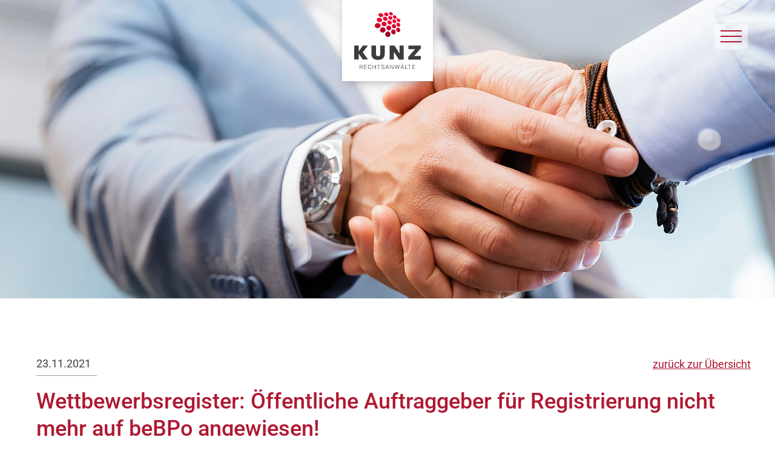

--- FILE ---
content_type: text/html; charset=utf-8
request_url: https://www.kunzrechtsanwaelte.de/aktuelles/news/wettbewerbsregister-oeffentliche-auftraggeber-fuer-registrierung-nicht-mehr-auf-bebpo-angewiesen
body_size: 13568
content:
<!DOCTYPE html>
<html dir="ltr" lang="de-DE">
<head>

<meta http-equiv="Content-Type" content="text/html; charset=utf-8">
<!-- 
	This website is powered by TYPO3 - inspiring people to share!
	TYPO3 is a free open source Content Management Framework initially created by Kasper Skaarhoj and licensed under GNU/GPL.
	TYPO3 is copyright 1998-2026 of Kasper Skaarhoj. Extensions are copyright of their respective owners.
	Information and contribution at https://typo3.org/
-->




<meta property="og:title" content="Wettbewerbsregister: Öffentliche Auftraggeber für Registrierung nicht mehr auf beBPo angewiesen!" />
<meta property="og:type" content="article" />
<meta property="og:url" content="https://www.kunzrechtsanwaelte.de/aktuelles/news/wettbewerbsregister-oeffentliche-auftraggeber-fuer-registrierung-nicht-mehr-auf-bebpo-angewiesen" />
<meta property="og:image" content="https://www.kunzrechtsanwaelte.de/fileadmin/_processed_/f/a/csm_header-ausschreibung_694504fde0.jpg" />
<meta property="og:image:width" content="500" />
<meta property="og:image:height" content="193" />
<meta name="description" content="Schon in unserem Ticker vom 02.07.2021 hatten wir darüber informiert, dass die Registrierung für das neue Wettbewerbsregister bislang nur über das besondere elektronische Behördenpostfach (beBPo) möglich war. Nun hat das Bundeskartellamt eine alternative und sichere Registrierungsmöglichkeit über De-Mail-Konten nach dem De-Mail-Gesetz (De-Mail-G) geschaffen.
KUNZ-Rechtsanwältin Katharina Strauß, Fachanwältin für Vergaberecht und Fachanwältin für Verwaltungsrecht, zeigt die neuen Möglichkeiten auf," />
<meta property="og:description" content="Schon in unserem Ticker vom 02.07.2021 hatten wir darüber informiert, dass die Registrierung für das neue Wettbewerbsregister bislang nur über das besondere elektronische Behördenpostfach (beBPo) möglich war. Nun hat das Bundeskartellamt eine alternative und sichere Registrierungsmöglichkeit über De-Mail-Konten nach dem De-Mail-Gesetz (De-Mail-G) geschaffen.
KUNZ-Rechtsanwältin Katharina Strauß, Fachanwältin für Vergaberecht und Fachanwältin für Verwaltungsrecht, zeigt die neuen Möglichkeiten auf," />
<meta name="generator" content="TYPO3 CMS" />
<meta name="robots" content="index,follow" />
<meta name="twitter:card" content="summary" />


<link rel="stylesheet" type="text/css" href="/typo3conf/ext/sd_lightbox/Resources/Public/Css/sd_lightbox.css?1620206986" media="all">
<link rel="stylesheet" type="text/css" href="/fileadmin/template.v1/style.css?1759739738" media="all" title="Standardansicht">
<link rel="stylesheet" type="text/css" href="/fileadmin/template.v1/ext/powermail/pm.css?1620206984" media="all">







<title>Wettbewerbsregister: Öffentliche Auftraggeber für Registrierung nicht mehr auf beBPo angewiesen!&#124; Kunz Rechtsanwälte</title>		<meta name="viewport" content="width=device-width, initial-scale=1.0">
<link rel="alternate" hreflang="de-DE" href="https://www.kunzrechtsanwaelte.de/aktuelles/news/wettbewerbsregister-oeffentliche-auftraggeber-fuer-registrierung-nicht-mehr-auf-bebpo-angewiesen"/>
<link rel="alternate" hreflang="en-GB" href="https://www.kunz.law/current-subjects/news/wettbewerbsregister-oeffentliche-auftraggeber-fuer-registrierung-nicht-mehr-auf-bebpo-angewiesen"/>
<link rel="alternate" hreflang="x-default" href="https://www.kunzrechtsanwaelte.de/aktuelles/news/wettbewerbsregister-oeffentliche-auftraggeber-fuer-registrierung-nicht-mehr-auf-bebpo-angewiesen"/>

<link rel="canonical" href="https://www.kunzrechtsanwaelte.de/aktuelles/news/wettbewerbsregister-oeffentliche-auftraggeber-fuer-registrierung-nicht-mehr-auf-bebpo-angewiesen"/>


</head>
<body id="pid15"  class="startlayout" >

<div id="canvas">
	<div id="headerbar">
		<div class="headerbar-inner">
				<a class="logo" href="/">	
		<svg id="f361206d-fd5f-459e-9a0f-e7af9e192b84" data-name="kunz" xmlns="http://www.w3.org/2000/svg" xmlns:xlink="http://www.w3.org/1999/xlink" width="110" height="94" viewBox="0 0 110 94">
  <defs>
    <linearGradient id="b96443b2-2026-41b7-879e-dea596483462" data-name="Unbenannter Verlauf 20" x1="58.83" y1="0.65" x2="53.01" y2="39.39" gradientUnits="userSpaceOnUse">
      <stop offset="0.45" stop-color="#ee0030"/>
      <stop offset="0.66" stop-color="#c3002b"/>
      <stop offset="0.88" stop-color="#9b0027"/>
      <stop offset="1" stop-color="#8c0025"/>
    </linearGradient>
  </defs>
  <title>kunz-svg2</title>
  <g>
    <path d="M50.52,68.67V55.56a.32.32,0,0,0-.32-.32H43.42a.32.32,0,0,0-.33.31h0v13c0,3.22-1,4.37-3.49,4.37s-3.68-1.44-3.68-4.55V55.56a.33.33,0,0,0-.34-.32H28.77a.32.32,0,0,0-.33.31h0V69.27c0,7,4.74,9.66,11,9.66,6.49,0,11-3.11,11-10.26" style="fill: #3c3c3c"/>
    <path d="M110,78.26V72.85a.33.33,0,0,0-.33-.33H99.27a.16.16,0,0,1-.16-.16.3.3,0,0,1,0-.1L109.8,60.18a.79.79,0,0,0,.2-.53V55.52a.32.32,0,0,0-.32-.32H89.88a.32.32,0,0,0-.33.31h0V60.9a.32.32,0,0,0,.32.32h10.26a.16.16,0,0,1,.16.16.15.15,0,0,1,0,.11L89.52,73.64a.81.81,0,0,0-.2.53v4.09a.33.33,0,0,0,.33.33h20a.33.33,0,0,0,.33-.33h0" style="fill: #3c3c3c"/>
    <path d="M74.6,67.9,66.73,55.62a.84.84,0,0,0-.71-.38H58.77a.32.32,0,0,0-.33.31h0V78.05a.32.32,0,0,0,.32.32h6.29a.32.32,0,0,0,.33-.31h0V65.83a.17.17,0,0,1,.18-.15.16.16,0,0,1,.13.07l8,12.46a.83.83,0,0,0,.7.38h7.14a.32.32,0,0,0,.33-.31h0V55.56a.32.32,0,0,0-.32-.32h-6.3a.32.32,0,0,0-.33.31h0V67.82a.17.17,0,0,1-.18.15.16.16,0,0,1-.13-.07" style="fill: #3c3c3c"/>
    <path d="M22.54,77.86,14.26,66.65a.32.32,0,0,1,0-.39l8-10.5a.32.32,0,0,0-.05-.45.29.29,0,0,0-.22-.07H14.71a.79.79,0,0,0-.69.36l-6.24,9a.16.16,0,0,1-.24,0,.17.17,0,0,1-.07-.13v-9a.32.32,0,0,0-.32-.32H.33A.32.32,0,0,0,0,55.5H0V78.05a.32.32,0,0,0,.32.32H7.14a.32.32,0,0,0,.33-.31h0V69.13a.18.18,0,0,1,.12-.21.19.19,0,0,1,.19.08l6.13,9a.79.79,0,0,0,.69.36h7.67a.31.31,0,0,0,.33-.31.3.3,0,0,0-.06-.2" style="fill: #3c3c3c"/>
    <path d="M100,90.16H96.75V87.59h3.72v-.48H96.16v6.8h4.33v-.49H96.75V90.65H100Zm-6.06-3H88.59v.48H91V94h.59V87.59H94Zm-9.06,0h-.6V94h4v-.49H84.89ZM80,86.23a.43.43,0,0,0,.58,0,.36.36,0,0,0,.11-.26.39.39,0,0,0-.11-.27.43.43,0,0,0-.58,0,.34.34,0,0,0-.1.27.35.35,0,0,0,.1.26m-2.09,0a.37.37,0,0,0,.28.1.36.36,0,0,0,.4-.37.36.36,0,0,0-.11-.26.34.34,0,0,0-.29-.11.33.33,0,0,0-.28.11.36.36,0,0,0-.11.26.39.39,0,0,0,.11.27m1.31,1.63,1.4,3.7h-2.8ZM81.57,94h.61l-2.64-6.8H79L76.36,94H77l.69-2h3.16Zm-14.14-6.8h-.6L68.61,94h.56l1.62-5.32L71,88l.18.68L72.72,94h.57l1.78-6.8h-.6l-1.26,5-.21,1-.26-1-1.49-5h-.53l-1.52,5-.26,1-.22-1.06Zm-2.86,0H64V93l-4-5.82h-.6V94H60V88.09l4,5.82h.59Zm-10.22.7,1.4,3.7H53ZM56.66,94h.61l-2.64-6.8h-.56L51.43,94h.62l.73-2H56Zm-7.92-.75a2.18,2.18,0,0,1-1.31.35A2.37,2.37,0,0,1,46,93.1a1.37,1.37,0,0,1-.58-1.1h-.58a1.79,1.79,0,0,0,.31,1,2,2,0,0,0,.94.72,3.49,3.49,0,0,0,1.35.26,2.83,2.83,0,0,0,1.74-.49,1.51,1.51,0,0,0,.65-1.28,1.66,1.66,0,0,0-.24-.89,2,2,0,0,0-.73-.64,6.53,6.53,0,0,0-1.42-.52,3.92,3.92,0,0,1-1.36-.58,1,1,0,0,1-.43-.84,1.08,1.08,0,0,1,.47-.91,2.09,2.09,0,0,1,1.28-.35,1.94,1.94,0,0,1,1.31.42A1.42,1.42,0,0,1,49.2,89h.59a1.89,1.89,0,0,0-.3-1,2.07,2.07,0,0,0-.85-.73A3,3,0,0,0,47.4,87a2.83,2.83,0,0,0-1.69.49,1.56,1.56,0,0,0,0,2.57,5.3,5.3,0,0,0,1.58.64,4.27,4.27,0,0,1,1.49.63,1.11,1.11,0,0,1,.41.89,1.08,1.08,0,0,1-.49.93m-5.58-6H37.8v.48h2.39V94h.59V87.59h2.39Zm-7.45,0h-.59v3h-4v-3h-.59V94h.59v-3.3h4v3.26h.59Zm-8.27,4.68a2,2,0,0,1-.58,1.29,2,2,0,0,1-1.39.43,1.78,1.78,0,0,1-1.48-.7A2.93,2.93,0,0,1,23.45,91V90.1A3,3,0,0,1,24,88.19a1.88,1.88,0,0,1,1.51-.69,1.75,1.75,0,0,1,1.92,1.58.76.76,0,0,1,0,.15H28a2.4,2.4,0,0,0-.76-1.63,2.52,2.52,0,0,0-1.76-.6,2.57,2.57,0,0,0-1.4.38,2.52,2.52,0,0,0-.94,1.08,3.89,3.89,0,0,0-.32,1.61V91a3.63,3.63,0,0,0,.33,1.59,2.39,2.39,0,0,0,.92,1.07,2.47,2.47,0,0,0,1.37.38,2.66,2.66,0,0,0,1.78-.57,2.4,2.4,0,0,0,.79-1.64ZM20.3,90.16H17V87.59h3.73v-.48H16.45v6.8h4.34v-.49H17V90.65h3.3ZM9.73,87.59h1.66a2,2,0,0,1,1.32.4,1.39,1.39,0,0,1,.47,1.12,1.38,1.38,0,0,1-.45,1.06,1.7,1.7,0,0,1-1.2.42H9.73Zm3.71,6.32h.63v-.06L12.32,91a1.93,1.93,0,0,0,.82-3.32,2.6,2.6,0,0,0-1.74-.52H9.14V94h.59V91.07h2Z" style="fill: #1a1a18"/>
  </g>
  <path d="M54.72,32.12a4.4,4.4,0,0,0-2.67,1.93,4.75,4.75,0,0,0-.67,1.69,4.85,4.85,0,0,0,0,1.86,4.68,4.68,0,0,0,.7,1.64,4.34,4.34,0,0,0,1.26,1.23,4.21,4.21,0,0,0,1.67.61,4.15,4.15,0,0,0,1.75-.16,4.27,4.27,0,0,0,1.49-.82,4.52,4.52,0,0,0,1.08-1.34,4.64,4.64,0,0,0,.54-1.7,4.72,4.72,0,0,0-.81-3.25,4.34,4.34,0,0,0-1.17-1.13,3.85,3.85,0,0,0-1.53-.61,4.17,4.17,0,0,0-.71-.06,3.74,3.74,0,0,0-1,.11m9.13-3.43a3.39,3.39,0,0,0-2.2,1.69,3.78,3.78,0,0,0-.48,1.5,4.22,4.22,0,0,0,.12,1.66,4.55,4.55,0,0,0,1.85,2.61,4,4,0,0,0,1.48.58,3.51,3.51,0,0,0,1.51-.1,3.33,3.33,0,0,0,1.26-.7,3.84,3.84,0,0,0,.87-1.17,4.19,4.19,0,0,0,.37-1.51,4.7,4.7,0,0,0-.19-1.58,4.77,4.77,0,0,0-.69-1.37,4.47,4.47,0,0,0-1.08-1,3.78,3.78,0,0,0-1.37-.58,3.26,3.26,0,0,0-.7-.07,3.82,3.82,0,0,0-.75.08m7.79-3a2.62,2.62,0,0,0-1.08.51,2.8,2.8,0,0,0-.77,1,3.38,3.38,0,0,0-.35,1.36,4.46,4.46,0,0,0,.2,1.5,4.92,4.92,0,0,0,.69,1.35,4.42,4.42,0,0,0,1.07,1,3.57,3.57,0,0,0,1.32.55A2.72,2.72,0,0,0,74,33,2.46,2.46,0,0,0,75,32.39a3,3,0,0,0,.71-1A3.71,3.71,0,0,0,76.07,30a4.35,4.35,0,0,0-.25-1.43,5.09,5.09,0,0,0-.67-1.26,4.74,4.74,0,0,0-1-1,3.63,3.63,0,0,0-1.24-.55,2.58,2.58,0,0,0-.68-.08,2.88,2.88,0,0,0-.59.06m-25.15-.55a4.74,4.74,0,0,0-1.62.6,4.44,4.44,0,0,0-1.3,1.14,4.34,4.34,0,0,0-.8,1.59,4.2,4.2,0,0,0,1.83,4.61,4.65,4.65,0,0,0,3.58.58A5,5,0,0,0,49.8,33,4.6,4.6,0,0,0,51,31.75a4.25,4.25,0,0,0,.66-1.6A3.93,3.93,0,0,0,51,27a4.2,4.2,0,0,0-1.16-1.14,4.53,4.53,0,0,0-1.59-.65,4.91,4.91,0,0,0-.94-.09,4.43,4.43,0,0,0-.81.07m9.83-2.91a3.74,3.74,0,0,0-1.36.51,3.61,3.61,0,0,0-1.06,1,3.55,3.55,0,0,0-.59,1.42,3.87,3.87,0,0,0,0,1.59A4.15,4.15,0,0,0,54,28.26a4.38,4.38,0,0,0,1.15,1.12,4.45,4.45,0,0,0,1.53.62,3.92,3.92,0,0,0,1.6,0,3.65,3.65,0,0,0,1.36-.62,3.49,3.49,0,0,0,1.47-2.51A3.86,3.86,0,0,0,61,25.32,4.12,4.12,0,0,0,60.33,24a4.42,4.42,0,0,0-1.07-1,4.28,4.28,0,0,0-1.42-.61,3.8,3.8,0,0,0-.89-.1,3.35,3.35,0,0,0-.63.05m8.38-2.47a3.05,3.05,0,0,0-1.16.45,2.84,2.84,0,0,0-.87.89,3.24,3.24,0,0,0-.43,1.28,3.73,3.73,0,0,0,.13,1.45A4.26,4.26,0,0,0,63,25.2a4.42,4.42,0,0,0,1.07,1,4,4,0,0,0,1.37.59,3.26,3.26,0,0,0,1.39,0,2.71,2.71,0,0,0,1.17-.5,2.91,2.91,0,0,0,.81-1A3.2,3.2,0,0,0,69.14,24,3.78,3.78,0,0,0,69,22.66a4.12,4.12,0,0,0-.64-1.23,4.31,4.31,0,0,0-1-1A4.23,4.23,0,0,0,66,19.88a3.48,3.48,0,0,0-.85-.11h-.49M38.24,18.19a5.6,5.6,0,0,0-1.74.5,5.31,5.31,0,0,0-1.44,1,4,4,0,0,0-.92,1.49,3.51,3.51,0,0,0-.18,1.7,3.67,3.67,0,0,0,.59,1.56,4.34,4.34,0,0,0,1.26,1.23,5,5,0,0,0,1.78.7,5.6,5.6,0,0,0,2,0,5.17,5.17,0,0,0,1.75-.63,4.82,4.82,0,0,0,1.34-1.12,4.11,4.11,0,0,0,.78-1.51,3.65,3.65,0,0,0,.06-1.61,3.74,3.74,0,0,0-.6-1.44A4.47,4.47,0,0,0,41.73,19a5.16,5.16,0,0,0-1.64-.69,5.48,5.48,0,0,0-1.21-.14h-.64m33.68-.54a2.41,2.41,0,0,0-1,.39,2.33,2.33,0,0,0-.72.81A2.65,2.65,0,0,0,69.89,20a3.24,3.24,0,0,0,.19,1.31,4.07,4.07,0,0,0,.64,1.22,4.31,4.31,0,0,0,1,1,3.5,3.5,0,0,0,1.23.55,2.84,2.84,0,0,0,1.23,0,2.31,2.31,0,0,0,1-.47,2.14,2.14,0,0,0,.66-.86,2.79,2.79,0,0,0,.24-1.17,3.7,3.7,0,0,0-.23-1.27,4.07,4.07,0,0,0-.64-1.13,4.18,4.18,0,0,0-.93-.9,3.75,3.75,0,0,0-1.16-.55,2.72,2.72,0,0,0-.8-.12h-.39M48.73,15.8a4.22,4.22,0,0,0-1.47.43,4,4,0,0,0-1.17.91,3.74,3.74,0,0,0-.7,1.34,3.59,3.59,0,0,0,0,1.53A3.8,3.8,0,0,0,46,21.46a4.3,4.3,0,0,0,1.16,1.13,4.71,4.71,0,0,0,1.57.65,4.37,4.37,0,0,0,1.69.05,4.27,4.27,0,0,0,1.47-.54,3.72,3.72,0,0,0,1.09-1,3.34,3.34,0,0,0,.58-1.34,3.59,3.59,0,0,0,0-1.46,3.76,3.76,0,0,0-.62-1.31A4.39,4.39,0,0,0,50.32,16a4.25,4.25,0,0,0-1.12-.14h-.48m9-2a3.24,3.24,0,0,0-1.25.38,3.06,3.06,0,0,0-1,.82A2.87,2.87,0,0,0,55,16.22a3.21,3.21,0,0,0,0,1.38,3.41,3.41,0,0,0,.61,1.29,4.42,4.42,0,0,0,1.07,1,4.34,4.34,0,0,0,1.41.62,3.64,3.64,0,0,0,1.47.06,3.27,3.27,0,0,0,1.24-.46,2.83,2.83,0,0,0,.9-.89A3,3,0,0,0,62.15,18,3.46,3.46,0,0,0,62,16.72a4.05,4.05,0,0,0-.61-1.21,4.11,4.11,0,0,0-2.31-1.61,4.23,4.23,0,0,0-1-.14h-.36M65.46,12a2.58,2.58,0,0,0-1.08.34,2.36,2.36,0,0,0-.8.74,2.43,2.43,0,0,0-.39,1.1,3,3,0,0,0,.13,1.27,4.07,4.07,0,0,0,.61,1.19,4,4,0,0,0,2.27,1.58,3.3,3.3,0,0,0,1.29.08,2.72,2.72,0,0,0,1.07-.4,2.36,2.36,0,0,0,.74-.8A2.63,2.63,0,0,0,69.59,16a3.17,3.17,0,0,0-.17-1.22,4.07,4.07,0,0,0-.61-1.12,4.27,4.27,0,0,0-2.13-1.48,3.77,3.77,0,0,0-1-.14H65.4m6.73-1.53a2.08,2.08,0,0,0-.94.3,2.14,2.14,0,0,0-.67.67,2.36,2.36,0,0,0-.29,1,2.91,2.91,0,0,0,.19,1.17,4,4,0,0,0,.6,1.11,4.36,4.36,0,0,0,.93.89,3.59,3.59,0,0,0,1.15.55,2.79,2.79,0,0,0,1.15.1,2.12,2.12,0,0,0,.94-.36,2,2,0,0,0,.61-.73,2.29,2.29,0,0,0,.23-1,3.11,3.11,0,0,0-.22-1.13,3.91,3.91,0,0,0-.6-1,4.43,4.43,0,0,0-.88-.85,4,4,0,0,0-1.09-.55,3,3,0,0,0-.89-.14h-.22m-31-1.21a5,5,0,0,0-1.57.35,4.15,4.15,0,0,0-1.28.83,3.33,3.33,0,0,0-.81,1.25,3,3,0,0,0-.13,1.46,3.43,3.43,0,0,0,.57,1.38A4,4,0,0,0,39,15.72a4.78,4.78,0,0,0,1.62.7,5.07,5.07,0,0,0,1.78.11,4.45,4.45,0,0,0,1.6-.45,4,4,0,0,0,1.21-.9,3.07,3.07,0,0,0,.68-1.27,3,3,0,0,0,0-1.39,3.36,3.36,0,0,0-.57-1.28,4.49,4.49,0,0,0-1.08-1.05,5.38,5.38,0,0,0-2.89-.87h-.3m9.53-1.54a3.8,3.8,0,0,0-1.33.31,3.12,3.12,0,0,0-1.06.74,2.93,2.93,0,0,0-.57,2.5,3.49,3.49,0,0,0,.58,1.27,4.42,4.42,0,0,0,1.07,1,4.77,4.77,0,0,0,1.45.66,4.43,4.43,0,0,0,1.54.12A3.58,3.58,0,0,0,53.58,14a2.91,2.91,0,0,0,1-.81A2.63,2.63,0,0,0,55.09,12,2.89,2.89,0,0,0,55,10.76a3.42,3.42,0,0,0-.58-1.18,4,4,0,0,0-1-1A4.52,4.52,0,0,0,52.11,8a4.46,4.46,0,0,0-1.26-.18h-.22M58.9,6.45a3.12,3.12,0,0,0-1.16.27,2.43,2.43,0,0,0-.88.68,2.2,2.2,0,0,0-.47,1,2.69,2.69,0,0,0,.06,1.23A3.49,3.49,0,0,0,57,10.82a4.31,4.31,0,0,0,1,1,4.86,4.86,0,0,0,1.3.62,3.67,3.67,0,0,0,1.36.13,2.94,2.94,0,0,0,1.15-.34,2.33,2.33,0,0,0,.82-.74,2.3,2.3,0,0,0,.4-1,2.75,2.75,0,0,0-.13-1.17,3.25,3.25,0,0,0-.57-1.09,4.51,4.51,0,0,0-.94-.91,4.2,4.2,0,0,0-1.22-.6A3.74,3.74,0,0,0,59,6.54H58.9M66.09,5.3a2.87,2.87,0,0,0-1,.24,2,2,0,0,0-.74.62,2.12,2.12,0,0,0-.36,1,2.7,2.7,0,0,0,.13,1.13,3.42,3.42,0,0,0,.58,1.08,4.18,4.18,0,0,0,.93.9,4.32,4.32,0,0,0,1.18.58A3.52,3.52,0,0,0,68,11a2.37,2.37,0,0,0,1-.3A2,2,0,0,0,69.7,10,2.2,2.2,0,0,0,70,9a2.71,2.71,0,0,0-.17-1.09,3.81,3.81,0,0,0-.57-1,4.67,4.67,0,0,0-.88-.84,4.23,4.23,0,0,0-1.12-.57,3.19,3.19,0,0,0-1.06-.18h-.1M43.56,1.72A4.38,4.38,0,0,0,42.13,2,3.29,3.29,0,0,0,41,2.62a2.67,2.67,0,0,0-.72,1.06A2.58,2.58,0,0,0,40.17,5a3.15,3.15,0,0,0,.54,1.23,4.42,4.42,0,0,0,1.07,1,5.24,5.24,0,0,0,3.12.88,4.43,4.43,0,0,0,1.43-.32A3.06,3.06,0,0,0,47.42,7,2.46,2.46,0,0,0,48,6a2.84,2.84,0,0,0,0-1.23,3,3,0,0,0-.54-1.15,4.31,4.31,0,0,0-1-1,5.48,5.48,0,0,0-2.88-.85h0M51.07,1a2.78,2.78,0,0,0-1,.61,2.15,2.15,0,0,0-.55,1,2.32,2.32,0,0,0,0,1.17A3.32,3.32,0,0,0,50.1,4.9a4,4,0,0,0,1,1,4.69,4.69,0,0,0,2.76.83,3.5,3.5,0,0,0,1.23-.28,2.59,2.59,0,0,0,.91-.7,2.2,2.2,0,0,0,.47-1,2.4,2.4,0,0,0-.07-1.13,3.09,3.09,0,0,0-.54-1.07,4.22,4.22,0,0,0-.94-.9A4.57,4.57,0,0,0,53.66,1,4.48,4.48,0,0,0,52.3.8h0a3.69,3.69,0,0,0-1.23.2m8.82-1a2.86,2.86,0,0,0-1,.19,2,2,0,0,0-.81.56,1.85,1.85,0,0,0-.43.89,2.47,2.47,0,0,0,.07,1.08,3.35,3.35,0,0,0,.55,1.06,4.41,4.41,0,0,0,.93.9,4.77,4.77,0,0,0,1.22.6,3.85,3.85,0,0,0,1.26.19,2.84,2.84,0,0,0,1.07-.25,2.06,2.06,0,0,0,.76-.61,1.77,1.77,0,0,0,.36-.91,2.36,2.36,0,0,0-.12-1.05,3.46,3.46,0,0,0-.54-1,4.67,4.67,0,0,0-.88-.84A4.29,4.29,0,0,0,61.16.22,3.61,3.61,0,0,0,59.94,0Z" style="fill: url(#b96443b2-2026-41b7-879e-dea596483462)"/>
</svg>


	</a>	
				<a class="l-small" href="/">
	<svg id="a09947ef-dc8a-484a-b571-1b629db340c8" data-name="Ebene 1" xmlns="http://www.w3.org/2000/svg" xmlns:xlink="http://www.w3.org/1999/xlink" width="154" height="45" viewBox="0 0 154 45">
  <defs>
    <linearGradient id="b1abef43-5b96-4d2f-9041-7d928cfa4fc9" data-name="Unbenannter Verlauf 4" x1="14.59" y1="40.16" x2="28.22" y2="4.41" gradientUnits="userSpaceOnUse">
      <stop offset="0.02" stop-color="#872534"/>
      <stop offset="0.19" stop-color="#a62339"/>
      <stop offset="0.37" stop-color="#be223d"/>
      <stop offset="0.56" stop-color="#cf2140"/>
      <stop offset="0.76" stop-color="#da2041"/>
      <stop offset="1" stop-color="#dd2042"/>
    </linearGradient>
  </defs>
  <title>kunz-small2</title>
  <g id="ed5b9ecd-afa6-4cb2-9ac8-3d2813e173c6" data-name="kunz-small">
    <g>
      <path d="M154,29.5V24.4a.27.27,0,0,0-.24-.3H144.2c-.1,0-.2-.2-.1-.2l9.7-11.3a.72.72,0,0,0,.2-.5V8.2a.27.27,0,0,0-.24-.3H135.6a.27.27,0,0,0-.3.24V13.2a.27.27,0,0,0,.24.3H145c.1,0,.2.2.1.2l-9.8,11.4a.72.72,0,0,0-.2.5v3.8a.27.27,0,0,0,.24.3H153.6a.3.3,0,0,0,.39-.17s0,0,0,0" style="fill: #40403f"/>
      <path d="M121.7,19.8,114.5,8.3a.81.81,0,0,0-.6-.4h-6.6a.27.27,0,0,0-.3.24V29.3a.27.27,0,0,0,.24.3H113a.27.27,0,0,0,.3-.24V17.8c0-.2.2-.2.3-.1l7.3,11.7a.81.81,0,0,0,.6.4H128a.27.27,0,0,0,.3-.24V8.2a.27.27,0,0,0-.24-.3H122.3a.27.27,0,0,0-.3.24V19.7c-.1.1-.3.2-.3.1" style="fill: #40403f"/>
      <path d="M99.7,20.5V8.2a.27.27,0,0,0-.24-.3H93.2a.27.27,0,0,0-.3.24V20.4c0,3-.9,4.1-3.2,4.1s-3.4-1.4-3.4-4.3V8.2a.27.27,0,0,0-.24-.3H79.8a.27.27,0,0,0-.3.24V21c0,6.6,4.3,9,10.1,9s10.1-2.8,10.1-9.5" style="fill: #40403f"/>
      <path d="M74.1,29.1,66.5,18.6a.3.3,0,0,1,0-.4l7.3-9.8c.1-.2,0-.5-.2-.5H67a.61.61,0,0,0-.6.3l-5.7,8.4c-.1.1-.3.1-.3-.1V8.2a.27.27,0,0,0-.24-.3H53.9a.27.27,0,0,0-.3.24V29.3a.27.27,0,0,0,.24.3H60a.27.27,0,0,0,.3-.24V21a.19.19,0,0,1,.23-.13.09.09,0,0,1,.07,0l5.6,8.4a.71.71,0,0,0,.6.3h7c.3,0,.5-.3.3-.5" style="fill: #40403f"/>
      <path d="M144.9,40.6h-3V38.2h3.4v-.5h-3.9v6.4h4v-.5H142V41h3v-.4Zm-5.6-2.8h-4.9v.5h2.2v5.9h.5V38.3h2.2Zm-8.2,0h-.5v6.4h3.7v-.5h-3.1V37.8Zm-4.5-.9a.51.51,0,0,0,.6,0c.1-.1.1-.1.1-.2a.4.4,0,1,0-.8,0h0a.35.35,0,0,1,.1.2m-1.9,0a.51.51,0,0,0,.6,0c.1-.1.1-.1.1-.2a.4.4,0,1,0-.8,0h0a.35.35,0,0,1,.1.2m1.2,1.5,1.3,3.5h-2.6Zm2.1,5.7h.6l-2.4-6.4h-.5l-2.4,6.4h.6l.7-1.8h2.9Zm-12.9-6.3h-.6l1.6,6.4h.5l1.5-5,.2-.6.2.6,1.4,5h.5l1.6-6.4h-.6l-1.2,4.6-.2,1-.2-1-1.4-4.7h-.5l-1.4,4.7-.2.9-.2-1Zm-2.6,0H112v5.5l-3.7-5.5h-.5v6.4h.5V38.7l3.7,5.5h.5Zm-9.3.6,1.3,3.5h-2.6Zm2.1,5.7h.6l-2.4-6.4H103l-2.4,6.4h.6l.7-1.8h2.9ZM98,43.4a2.11,2.11,0,0,1-1.2.3,1.71,1.71,0,0,1-1.3-.4,1.44,1.44,0,0,1-.5-1.1h-.5a1.68,1.68,0,0,0,.3,1,2.14,2.14,0,0,0,.9.7,3.12,3.12,0,0,0,2.8-.3,1.44,1.44,0,0,0,.6-1.2,1.86,1.86,0,0,0-.2-.8,2.24,2.24,0,0,0-.7-.6,5.55,5.55,0,0,0-1.3-.5,3.52,3.52,0,0,1-1.2-.5.91.91,0,0,1-.4-.8,1.08,1.08,0,0,1,.4-.9,2.11,2.11,0,0,1,1.2-.3,1.6,1.6,0,0,1,1.2.4,1.37,1.37,0,0,1,.4,1.1H99a1.68,1.68,0,0,0-.3-1,1.81,1.81,0,0,0-.8-.7,2,2,0,0,0-1.1-.2,2.46,2.46,0,0,0-1.5.5,1.5,1.5,0,0,0-.3,2.1,2.13,2.13,0,0,0,.3.3,6.42,6.42,0,0,0,1.4.6,4.71,4.71,0,0,1,1.4.6,1.23,1.23,0,0,1,.4.8,1.05,1.05,0,0,1-.5.9m-5.1-5.6H88v.5h2.2v5.9h.5V38.3h2.2Zm-6.7,0h-.5v2.9H82V37.8h-.5v6.4H82V41.1h3.6v3.1h.5V37.8Zm-7.6,4.3a2.22,2.22,0,0,1-.5,1.2,1.71,1.71,0,0,1-1.3.4,1.62,1.62,0,0,1-1.4-.7,3,3,0,0,1-.5-1.8v-.8a3,3,0,0,1,.5-1.8,1.85,1.85,0,0,1,3.2,1h.5a2.22,2.22,0,0,0-2.3-2.1,2,2,0,0,0-1.3.4,2.18,2.18,0,0,0-.9,1,3.36,3.36,0,0,0-.3,1.5v.8a3.36,3.36,0,0,0,.3,1.5,2.69,2.69,0,0,0,.8,1,2.83,2.83,0,0,0,1.3.4,2.56,2.56,0,0,0,1.6-.5,2.65,2.65,0,0,0,.7-1.5Zm-6.5-1.5h-3V38.2h3.4v-.5H68.6v6.4h4v-.5H69.2V41h3v-.4Zm-9.7-2.4h1.5a1.6,1.6,0,0,1,1.2.4,1.16,1.16,0,0,1,.4,1A1.37,1.37,0,0,1,64.16,41H62.5V38.2Zm3.4,5.9h.6V44l-1.6-2.7a2.11,2.11,0,0,0,1-.6,2.16,2.16,0,0,0,.4-1.1,1.66,1.66,0,0,0-.6-1.4,2.56,2.56,0,0,0-1.6-.5H61.9v6.4h.5V41.4h1.9Z" style="fill: #2b2b2a"/>
    </g>
    <path d="M19.8,32.4a3.69,3.69,0,0,0-1.4.7A4.29,4.29,0,0,0,16.7,36a5.44,5.44,0,0,0,0,1.8,3.26,3.26,0,0,0,.7,1.6,3.45,3.45,0,0,0,1.2,1.2,4.37,4.37,0,0,0,1.6.6,4.87,4.87,0,0,0,1.7-.1A4.13,4.13,0,0,0,24.3,39a4.83,4.83,0,0,0,.5-1.7,4.64,4.64,0,0,0-.1-1.7,5.26,5.26,0,0,0-.7-1.5A5.73,5.73,0,0,0,22.9,33a3.4,3.4,0,0,0-1.5-.6c-.2,0-.5-.1-.7-.1s-.7.1-.9.1m8.6-3.3a3.39,3.39,0,0,0-1.2.6,2.42,2.42,0,0,0-.9,1.1,5.3,5.3,0,0,0-.5,1.5,4.11,4.11,0,0,0,.1,1.6,5.26,5.26,0,0,0,.7,1.5,5.73,5.73,0,0,0,1.1,1.1,3.63,3.63,0,0,0,1.4.6,3.15,3.15,0,0,0,1.4-.1,3.71,3.71,0,0,0,1.2-.7,4.37,4.37,0,0,0,.8-1.1,5.55,5.55,0,0,0,.4-1.5,3.64,3.64,0,0,0-.2-1.5,3.23,3.23,0,0,0-.7-1.3,4.74,4.74,0,0,0-1-1,3.16,3.16,0,0,0-1.3-.6c-.2,0-.4-.1-.7-.1-.1-.2-.3-.2-.6-.1m7.4-2.9a3.13,3.13,0,0,0-1,.5,1.83,1.83,0,0,0-.7,1,2.79,2.79,0,0,0-.3,1.3,4,4,0,0,0,.2,1.5,3.23,3.23,0,0,0,.7,1.3,4.74,4.74,0,0,0,1,1,2.06,2.06,0,0,0,1.3.5,2,2,0,0,0,1.3-.1,2.11,2.11,0,0,0,1-.6,3.47,3.47,0,0,0,.7-1,2.76,2.76,0,0,0,.2-1.3,6.06,6.06,0,0,0-.2-1.4q-.27-.62-.6-1.2a2.88,2.88,0,0,0-1-.9,3.1,3.1,0,0,0-1.2-.5,1.23,1.23,0,0,0-.6-.1,1.1,1.1,0,0,0-.8,0m-23.9-.6a4,4,0,0,0-1.5.6,4.34,4.34,0,0,0-1.2,1.1,8,8,0,0,0-.8,1.6,5.12,5.12,0,0,0-.1,1.7,4.37,4.37,0,0,0,.6,1.6,3.45,3.45,0,0,0,1.2,1.2,4.37,4.37,0,0,0,1.6.6,3.66,3.66,0,0,0,1.8-.1,3.51,3.51,0,0,0,1.5-.7A4.57,4.57,0,0,0,16.2,32a4.37,4.37,0,0,0,.6-1.6,4.3,4.3,0,0,0,0-1.6,3.63,3.63,0,0,0-.6-1.4,5.73,5.73,0,0,0-1.1-1.1,3.4,3.4,0,0,0-1.5-.6,2.74,2.74,0,0,0-.9-.1h-.8m9.4-2.8a5.14,5.14,0,0,0-1.3.5,4.74,4.74,0,0,0-1,1,3.63,3.63,0,0,0-.6,1.4,4.3,4.3,0,0,0,0,1.6,3.63,3.63,0,0,0,.6,1.4,5.73,5.73,0,0,0,1.1,1.1,3.4,3.4,0,0,0,1.5.6,3.79,3.79,0,0,0,1.5,0,3.16,3.16,0,0,0,1.3-.6,2.42,2.42,0,0,0,.9-1.1,5.7,5.7,0,0,0,.5-1.4,3.8,3.8,0,0,0-.1-1.5,3.16,3.16,0,0,0-.6-1.3,4.74,4.74,0,0,0-1-1,3.86,3.86,0,0,0-1.3-.6,2.41,2.41,0,0,0-.8-.1,1.65,1.65,0,0,0-.7,0m7.9-2.4a3.54,3.54,0,0,0-1.1.4,2.39,2.39,0,0,0-.8.9,2.83,2.83,0,0,0-.4,1.3,3.15,3.15,0,0,0,.1,1.4,3.16,3.16,0,0,0,.6,1.3,4.74,4.74,0,0,0,1,1,3.16,3.16,0,0,0,1.3.6,2.85,2.85,0,0,0,1.3,0,3.77,3.77,0,0,0,1.1-.5,3.43,3.43,0,0,0,.8-.9,2.79,2.79,0,0,0,.3-1.3,3.5,3.5,0,0,0-.2-1.4,3.39,3.39,0,0,0-.6-1.2,2.88,2.88,0,0,0-1-.9,3.39,3.39,0,0,0-1.2-.6,2.18,2.18,0,0,0-.8-.1c0-.1-.2,0-.4,0M4.1,18.8a5.37,5.37,0,0,0-1.7.5,7,7,0,0,0-1.4,1,3.84,3.84,0,0,0-.9,1.5c0,.4-.1.8-.1,1.2H0v.5A4.77,4.77,0,0,0,.6,25a3.45,3.45,0,0,0,1.2,1.2,5.27,5.27,0,0,0,1.7.7,6.05,6.05,0,0,0,1.9,0,4.86,4.86,0,0,0,1.7-.6,6.83,6.83,0,0,0,1.3-1.1,3.51,3.51,0,0,0,.7-1.5,4.32,4.32,0,0,0,.1-1.6,3.63,3.63,0,0,0-.6-1.4,5.73,5.73,0,0,0-1.1-1.1,6,6,0,0,0-1.6-.7,4.51,4.51,0,0,0-1.1-.1H4.1m32-.5a3.09,3.09,0,0,0-1,.4,2.83,2.83,0,0,0-.7.8,2,2,0,0,0-.3,1.1,3,3,0,0,0,.2,1.3,3.39,3.39,0,0,0,.6,1.2,3.84,3.84,0,0,0,.9.9,3.1,3.1,0,0,0,1.2.5,2.44,2.44,0,0,0,1.2,0,1.35,1.35,0,0,0,.9-.5,1.56,1.56,0,0,0,.6-.8,3.75,3.75,0,0,0,.2-1.1,4.86,4.86,0,0,0-.2-1.2,2.48,2.48,0,0,0-.6-1.1l-.9-.9a3.77,3.77,0,0,0-1.1-.5,2.18,2.18,0,0,0-.8-.1c0-.1-.1,0-.2,0m-22-1.8a5.74,5.74,0,0,0-1.4.4,3.1,3.1,0,0,0-1.1.9,5.44,5.44,0,0,0-.7,1.3,3.79,3.79,0,0,0,0,1.5,3.63,3.63,0,0,0,.6,1.4,5.73,5.73,0,0,0,1.1,1.1,3.4,3.4,0,0,0,1.5.6,4.3,4.3,0,0,0,1.6,0,5.7,5.7,0,0,0,1.4-.5,3.18,3.18,0,0,0,1-1,3.16,3.16,0,0,0,.6-1.3,3.3,3.3,0,0,0,0-1.4,3.16,3.16,0,0,0-.6-1.3,4.74,4.74,0,0,0-1-1,3.63,3.63,0,0,0-1.4-.6,4.07,4.07,0,0,0-1.1-.1h-.5m8.5-2a2.85,2.85,0,0,0-1.2.4,2.39,2.39,0,0,0-.9.8,3.44,3.44,0,0,0-.5,1.2,2.24,2.24,0,0,0,.1,1.4,3.86,3.86,0,0,0,.6,1.3,4.74,4.74,0,0,0,1,1,3.86,3.86,0,0,0,1.3.6,7.27,7.27,0,0,0,1.4.1,3.1,3.1,0,0,0,1.2-.5,3.84,3.84,0,0,0,.9-.9,2.16,2.16,0,0,0,.4-1.2,2.86,2.86,0,0,0-.1-1.3,3.39,3.39,0,0,0-.6-1.2,2.88,2.88,0,0,0-1-.9,3.24,3.24,0,0,0-2.2-.7.79.79,0,0,0-.4-.1m7.3-1.7a1.68,1.68,0,0,0-1,.3,2.83,2.83,0,0,0-.8.7,3.54,3.54,0,0,0-.4,1.1,4.83,4.83,0,0,0,.1,1.2,3.39,3.39,0,0,0,.6,1.2,3.84,3.84,0,0,0,.9.9,3.39,3.39,0,0,0,1.2.6,4.83,4.83,0,0,0,1.2.1,3.09,3.09,0,0,0,1-.4,2.83,2.83,0,0,0,.7-.8,2,2,0,0,0,.3-1.1,2.6,2.6,0,0,0-.2-1.2,2.48,2.48,0,0,0-.6-1.1,7.65,7.65,0,0,0-.9-.9,10.59,10.59,0,0,0-1.1-.6,2.74,2.74,0,0,0-.9-.1c.1.1,0,.1-.1.1m6.4-1.5a1.62,1.62,0,0,0-.9.3,1.33,1.33,0,0,0-.6.7,1.68,1.68,0,0,0-.3,1,2,2,0,0,0,.2,1.1,3,3,0,0,0,.6,1.1,3.84,3.84,0,0,0,.9.9,3.77,3.77,0,0,0,1.1.5,4.07,4.07,0,0,0,1.1.1,1.88,1.88,0,0,0,.9-.4,4.44,4.44,0,0,0,.6-.7,3.12,3.12,0,0,0,.2-1,4.63,4.63,0,0,0-.2-1.1,2.11,2.11,0,0,0-.6-1,3,3,0,0,0-.8-.8,4.68,4.68,0,0,0-1-.5,2.74,2.74,0,0,0-.9-.1.37.37,0,0,0-.3-.1M6.8,10.1a3.9,3.9,0,0,0-1.5.3,3.61,3.61,0,0,0-1.2.8,5.13,5.13,0,0,0-.8,1.2,2.31,2.31,0,0,0-.1,1.4,5.14,5.14,0,0,0,.5,1.3,5.73,5.73,0,0,0,1.1,1.1,6.84,6.84,0,0,0,1.5.7A4.87,4.87,0,0,0,8,17a8.74,8.74,0,0,0,1.5-.4,3.1,3.1,0,0,0,1.1-.9,8,8,0,0,0,.7-1.2,3.3,3.3,0,0,0,0-1.4,6.84,6.84,0,0,0-.5-1.3,4.74,4.74,0,0,0-1-1,6.11,6.11,0,0,0-1.4-.7,5.68,5.68,0,0,0-1.3-.2c-.1.2-.2.2-.3.2m9.1-1.5a2.79,2.79,0,0,0-1.3.3,3.47,3.47,0,0,0-1,.7,2.48,2.48,0,0,0-.6,1.1A2.85,2.85,0,0,0,13,12a4.36,4.36,0,0,0,.5,1.2,4.74,4.74,0,0,0,1,1,3.63,3.63,0,0,0,1.4.6,3.8,3.8,0,0,0,1.5.1,2.83,2.83,0,0,0,1.3-.4,2.39,2.39,0,0,0,.9-.8,3.77,3.77,0,0,0,.5-1.1,1.66,1.66,0,0,0-.1-1.2,5.74,5.74,0,0,0-.5-1.2,2.88,2.88,0,0,0-1-.9,3.16,3.16,0,0,0-1.3-.6A4.86,4.86,0,0,0,16,8.5a.09.09,0,0,1-.1.1h0m7.8-1.3a2,2,0,0,0-1.1.3,2.37,2.37,0,0,0-.8.6,1.81,1.81,0,0,0-.4,1,2.45,2.45,0,0,0,.1,1.2,2.48,2.48,0,0,0,.6,1.1,3.84,3.84,0,0,0,.9.9,3.39,3.39,0,0,0,1.2.6,2.86,2.86,0,0,0,1.3.1,3.53,3.53,0,0,0,1.1-.3,2.83,2.83,0,0,0,.8-.7,3.09,3.09,0,0,0,.4-1,3.7,3.7,0,0,0-.1-1.1A5.79,5.79,0,0,0,27,9a3.84,3.84,0,0,0-.9-.9,2.29,2.29,0,0,0-1.2-.6,4.63,4.63,0,0,0-1.1-.2h-.1m6.9-1.1a3.78,3.78,0,0,0-1,.2,1.33,1.33,0,0,0-.7.6,1.62,1.62,0,0,0-.3.9A4.07,4.07,0,0,0,28.7,9a5.18,5.18,0,0,0,.5,1.1,3.84,3.84,0,0,0,.9.9,10.59,10.59,0,0,0,1.1.6,2.16,2.16,0,0,0,1.1.1,1.19,1.19,0,0,0,.9-.3,2.34,2.34,0,0,0,.7-.7,1.62,1.62,0,0,0,.3-.9A2.18,2.18,0,0,0,34,8.7a4.68,4.68,0,0,0-.5-1,3,3,0,0,0-.8-.8,10.59,10.59,0,0,0-1.1-.6,3.78,3.78,0,0,0-1-.2v.1M9.2,2.7a6.66,6.66,0,0,0-1.4.2,4.11,4.11,0,0,0-1.1.7,2.52,2.52,0,0,0-.7,1,4.83,4.83,0,0,0-.1,1.2,5.14,5.14,0,0,0,.5,1.3,4.74,4.74,0,0,0,1,1,6.11,6.11,0,0,0,1.4.7,4,4,0,0,0,1.5.2,3.24,3.24,0,0,0,1.4-.3,2.52,2.52,0,0,0,1-.7,2.48,2.48,0,0,0,.6-1.1,2.44,2.44,0,0,0,0-1.2,3.77,3.77,0,0,0-.5-1.1,2.18,2.18,0,0,0-1-.9A5.44,5.44,0,0,0,10.5,3a3.09,3.09,0,0,0-1.3-.3h0M16.3,2a1.44,1.44,0,0,0-.9.6,4.4,4.4,0,0,0-.5.9,2.05,2.05,0,0,0,0,1.1,3.77,3.77,0,0,0,.5,1.1,3.84,3.84,0,0,0,.9.9,3.16,3.16,0,0,0,1.3.6,6.66,6.66,0,0,0,1.4.2,2.63,2.63,0,0,0,1.2-.3,5.57,5.57,0,0,0,.9-.7,1.81,1.81,0,0,0,.4-1,2.06,2.06,0,0,0-.1-1.1,3.13,3.13,0,0,0-.5-1,3.84,3.84,0,0,0-.9-.9,3.39,3.39,0,0,0-1.2-.6,5.68,5.68,0,0,0-1.3-.2h0c-.5.2-.9.3-1.2.4m7.4-.8a2.3,2.3,0,0,0-.8.5,1.88,1.88,0,0,0-.4.9,2.16,2.16,0,0,0,.1,1.1,3.13,3.13,0,0,0,.5,1l.9.9a2.29,2.29,0,0,0,1.2.6,4.86,4.86,0,0,0,1.2.2,3.12,3.12,0,0,0,1-.2,1.33,1.33,0,0,0,.7-.6,1.4,1.4,0,0,0,.3-.9,3.37,3.37,0,0,0-.1-1,4.68,4.68,0,0,0-.5-1,2.39,2.39,0,0,0-.8-.9,10.59,10.59,0,0,0-1.1-.6A4.86,4.86,0,0,0,24.7,1h0a3.12,3.12,0,0,0-1,.2" style="fill: url(#b1abef43-5b96-4d2f-9041-7d928cfa4fc9)"/>
  </g>
</svg>


	</a>	
			


	<div id="menu" class="men-main">
	<button type="button" class="men-button"><span class="menu-icon-wrap"><span class="menu-icon"><span class="menu-icon-line menu-icon-line-top"></span> <span class="menu-icon-line menu-icon-line-middle"></span><span class="menu-icon-line menu-icon-line-bottom"></span></span></span></button>
		<div class="contact"><a href="/kontakt#fc-6" >Kontakt</a></div>
		<div class="men-main-wrap">
			<ul class="men-level-1-wrap men-wrap">
				
					
	
			<li class="men-level-1-item men-item sub active pos-1">
				

		
				<a class="active" href="/" title="Start">
			
	
Start
</a>



		


					
						
	<ul class="men-level-2-wrap men-wrap">
		
			
	
			<li class="men-level-2-item men-item active current">
				
				

		
				<a class="active" href="/aktuelles/news" title="News">
			
	
News
</a>



		


			
			</li>
		
			
	
			<li class="men-level-2-item men-item">
				

		
				<a class="" href="/referenzen-transaktionen" title="Referenzen &amp; Transaktionen">
			
	
Referenzen &amp; Transaktionen
</a>



		


			
			</li>
		
			
	
			<li class="men-level-2-item men-item">
				

		
				<a class="" href="/kontakt" title="Kontakt">
			
	
Kontakt
</a>



		


			
			</li>
		
	</ul>

					
					</li>
				
					
	
			<li class="men-level-1-item men-item sub pos-2">
				

		
				<a class="" href="/kanzlei" title="Kanzlei">
			
	
Kanzlei
</a>



		


					
						
	<ul class="men-level-2-wrap men-wrap">
		
			
	
			<li class="men-level-2-item men-item">
				

		
				<a class="" href="/kanzlei/anwaelte" title="Rechtsanwälte/innen">
			
	
Rechtsanwälte/innen
</a>



		


			
			</li>
		
			
	
			<li class="men-level-2-item men-item">
				

		
				<a class="" href="/kanzlei/branchenschwerpunkte" title="Branchenschwerpunkte">
			
	
Branchenschwerpunkte
</a>



		


			
			</li>
		
			
	
			<li class="men-level-2-item men-item">
				

		
				<a class="" href="/aktuelles/kunz-international" title="KUNZ International">
			
	
KUNZ International
</a>



		


			
			</li>
		
			
	
			<li class="men-level-2-item men-item">
				

		
				<a class="" href="/kanzlei/kooperationspartner" title="Kooperationspartner">
			
	
Kooperationspartner
</a>



		


			
			</li>
		
			
	
			<li class="men-level-2-item men-item">
				

		
				<a class="" href="/kanzlei/karriere" title="Karriere">
			
	
Karriere
</a>



		


			
			</li>
		
			
	
			<li class="men-level-2-item men-item">
				

		
				<a class="" href="/kanzlei/auszeichnungen" title="Auszeichnungen">
			
	
Auszeichnungen
</a>



		


			
			</li>
		
			
	
			<li class="men-level-2-item men-item">
				

		
				<a class="" href="/kanzlei/impressionen" title="Impressionen">
			
	
Impressionen
</a>



		


			
			</li>
		
	</ul>

					
					</li>
				
					
	
			<li class="men-level-1-item men-item sub pos-3">
				

		
				<a class="" href="/service" title="Service">
			
	
Service
</a>



		


					
						
	<ul class="men-level-2-wrap men-wrap">
		
			
	
			<li class="men-level-2-item men-item">
				

		
				<a class="" href="/service/aktuelle-urteile" title="Aktuelle Urteile">
			
	
Aktuelle Urteile
</a>



		


			
			</li>
		
			
	
			<li class="men-level-2-item men-item">
				

		
				<a class="" href="/service/schnellchecks-rechner" title="Schnellchecks &amp; Rechner">
			
	
Schnellchecks &amp; Rechner
</a>



		


			
			</li>
		
			
	
			<li class="men-level-2-item men-item">
				

		
				<a class="" href="/aktuelles/seminare" title="Seminare">
			
	
Seminare
</a>



		


			
			</li>
		
			
	
			<li class="men-level-2-item men-item">
				

		
				<a class="" href="/vortraege-und-veranstaltungen" title="Vorträge">
			
	
Vorträge
</a>



		


			
			</li>
		
			
	
			<li class="men-level-2-item men-item">
				

		
				<a class="" href="/aktuelles/veranstaltungen" title="Veranstaltungen">
			
	
Veranstaltungen
</a>



		


			
			</li>
		
			
	
			<li class="men-level-2-item men-item">
				

		
				<a class="" href="/aktuelles/broschueren-und-newsletter-download" title="Downloads &amp; Newsletter">
			
	
Downloads &amp; Newsletter
</a>



		


			
			</li>
		
	</ul>

					
					</li>
				
					
	
			<li class="men-level-1-item men-item sub pos-4">
				

		
				<a class="" href="/kompetenzbereiche" title="Kompetenzbereiche">
			
	
Kompetenzbereiche
</a>



		


					
						
	<ul class="men-level-2-wrap men-wrap">
		
			
	
			<li class="men-level-2-item men-item">
				

		
				<a class="" href="/kompetenzbereiche/unternehmen-und-wirtschaft" title="Unternehmen und Wirtschaft">
			
	
Unternehmen und Wirtschaft
</a>



		


			
			</li>
		
			
	
			<li class="men-level-2-item men-item">
				

		
				<a class="" href="/kompetenzbereiche/ma-und-restrukturierung" title="M&amp;A und Restrukturierung">
			
	
M&amp;A und Restrukturierung
</a>



		


			
			</li>
		
			
	
			<li class="men-level-2-item men-item">
				

		
				<a class="" href="/kompetenzbereiche/international-business" title="International Business">
			
	
International Business
</a>



		


			
			</li>
		
			
	
			<li class="men-level-2-item men-item">
				

		
				<a class="" href="/kompetenzbereiche/arbeit-und-personal" title="Arbeit und Personal">
			
	
Arbeit und Personal
</a>



		


			
			</li>
		
			
	
			<li class="men-level-2-item men-item">
				

		
				<a class="" href="/kompetenzbereiche/unternehmens-und-vermoegensnachfolge" title="Unternehmens- und Vermögensnachfolge">
			
	
Unternehmens- und Vermögensnachfolge
</a>



		


			
			</li>
		
			
	
			<li class="men-level-2-item men-item">
				

		
				<a class="" href="/kompetenzbereiche/stiftungen-und-vereine" title="Stiftungen und Vereine">
			
	
Stiftungen und Vereine
</a>



		


			
			</li>
		
			
	
			<li class="men-level-2-item men-item">
				

		
				<a class="" href="/kompetenzbereiche/transport-und-logistik" title="Transport und Logistik">
			
	
Transport und Logistik
</a>



		


			
			</li>
		
			
	
			<li class="men-level-2-item men-item">
				

		
				<a class="" href="/kompetenzbereiche/versicherung-und-haftung" title="Versicherung und Haftung">
			
	
Versicherung und Haftung
</a>



		


			
			</li>
		
			
	
			<li class="men-level-2-item men-item">
				

		
				<a class="" href="/kompetenzbereiche/staat-und-verwaltung" title="Staat und Verwaltung">
			
	
Staat und Verwaltung
</a>



		


			
			</li>
		
			
	
			<li class="men-level-2-item men-item">
				

		
				<a class="" href="/kompetenzbereiche/umwelt-klima-energie" title="Umwelt, Klima &amp; Energie">
			
	
Umwelt, Klima &amp; Energie
</a>



		


			
			</li>
		
			
	
			<li class="men-level-2-item men-item">
				

		
				<a class="" href="/kompetenzbereiche/vergabe-und-ausschreibung" title="Vergabe und Ausschreibung">
			
	
Vergabe und Ausschreibung
</a>



		


			
			</li>
		
			
	
			<li class="men-level-2-item men-item">
				

		
				<a class="" href="/kompetenzbereiche/immobilien-und-bauen" title="Immobilien und Bauen">
			
	
Immobilien und Bauen
</a>



		


			
			</li>
		
			
	
			<li class="men-level-2-item men-item">
				

		
				<a class="" href="/kompetenzbereiche/banken-und-kapitalmarkt" title="Banken und Kapitalmarkt">
			
	
Banken und Kapitalmarkt
</a>



		


			
			</li>
		
			
	
			<li class="men-level-2-item men-item">
				

		
				<a class="" href="/kompetenzbereiche/medizin-und-heilberufe" title="Medizin und Heilberufe">
			
	
Medizin und Heilberufe
</a>



		


			
			</li>
		
			
	
			<li class="men-level-2-item men-item">
				

		
				<a class="" href="/kompetenzbereiche/steuern-und-abgaben" title="Steuern und Abgaben">
			
	
Steuern und Abgaben
</a>



		


			
			</li>
		
			
	
			<li class="men-level-2-item men-item">
				

		
				<a class="" href="/kompetenzbereiche/familie-und-vererben" title="Familie und Vererben">
			
	
Familie und Vererben
</a>



		


			
			</li>
		
			
	
			<li class="men-level-2-item men-item">
				

		
				<a class="" href="/kompetenzbereiche/compliance-und-strafrecht" title="Compliance und Strafrecht">
			
	
Compliance und Strafrecht
</a>



		


			
			</li>
		
			
	
			<li class="men-level-2-item men-item">
				

		
				<a class="" href="/kompetenzbereiche/it-und-datenschutz" title="IT und Datenschutz">
			
	
IT und Datenschutz
</a>



		


			
			</li>
		
			
	
			<li class="men-level-2-item men-item">
				

		
				<a class="" href="/kompetenzbereiche/marken-und-wettbewerb" title="Marken und Wettbewerb">
			
	
Marken und Wettbewerb
</a>



		


			
			</li>
		
			
	
			<li class="men-level-2-item men-item">
				

		
				<a class="" href="/kompetenzbereiche/eisenbahn-und-schiene" title="Eisenbahn und Schiene">
			
	
Eisenbahn und Schiene
</a>



		


			
			</li>
		
			
	
			<li class="men-level-2-item men-item">
				

		
				<a class="" href="/kompetenzbereiche/medien-und-kultur" title="Medien und Kultur">
			
	
Medien und Kultur
</a>



		


			
			</li>
		
	</ul>

					
					</li>
				
			</ul>
		</div>
		<div class="clear"></div>
	</div>






		</div>
	</div>	
		
		
	
			
				
<a id="c35"></a><div class="news news-single"><div class="article" itemscope="itemscope" itemtype="http://schema.org/Article"><!-- SingeView --><div id="header" class="normal"><div class="header-wrap"><div class="frame frame-default frame-type-image frame-layout-0"><div class="inner-frame"><div id="headerslider" class="slick-initialized slick-slider"><figure class="image"><img class="image-embed-item" src="/fileadmin/user_upload/header/header_news/header-ausschreibung.jpg" alt="" width="1920" height="740"></figure></div></div></div></div></div><div id="fc-2" class="content"><div class="content-inner-wrap"><div class="article"><div id="section"><div class="inner-section"><!-- END SingeView --><div class="frame frame-default frame-type-text"><!-- Link Back --><div class="news-backlink-wrap"><span class="button"><a href="/aktuelles/news">
								zurück zur Übersicht
							</a></span></div><div class="teaser-info"><p><!-- date --><span class="news-list-date"><time itemprop="datePublished" datetime="2021-11-23">
								23.11.2021
							</time></span></p></div><div class="header"><h1 itemprop="headline">Wettbewerbsregister: Öffentliche Auftraggeber für Registrierung nicht mehr auf beBPo angewiesen!</h1></div><!-- main text --><div class="news-text-wrap" itemprop="articleBody"><p>Schon in unserem Ticker vom <a href="https://www.kunzrechtsanwaelte.de/aktuelles/news/bkarta-treibt-wettbewerbsregister-voran-grossteil-oeffentlicher-auftraggeber-zu-registrierung-aufgerufen" target="_blank">02.07.2021</a> hatten wir darüber informiert, dass die Registrierung für das neue Wettbewerbsregister bislang nur über das besondere elektronische Behördenpostfach (beBPo) möglich war. Nun hat das Bundeskartellamt eine alternative und sichere Registrierungsmöglichkeit über De-Mail-Konten nach dem De-Mail-Gesetz (De-Mail-G) geschaffen. Auftraggeber ohne eigenes beBPo sind also für die Registrierung nicht mehr auf übergeordnete Behörden mit beBPo angewiesen, sondern können diese nun selbst durchführen.</p><p>Das Bundeskartellamt hat die Möglichkeit genutzt, um noch einmal &nbsp;die für die Registrierung erforderlichen Schritte hinzuweisen. Wie in den vorherigen Beiträgen ausführlicher geschildert, setzt die Nutzung des Web-Portals zur Abfrage des Wettbewerbsregisters eine vorherige Registrierung bei der Registerbehörde voraus. Der gesetzlichen Abfragepflicht kann daher nur nachkommen, wer sich rechtzeitig vor dem 01.06.2022 zur Abfrage aus dem Wettbewerbsregister registriert.</p><p>Hier gelangen Sie zum&nbsp;<a href="/fileadmin/user_upload/Schreiben-WReg-Registrierung-Start-Mitteilungspflicht.pdf">Schreiben des Bundesministeriums für Wirtschaft vom 10. November 2021</a>.</p><p>Lesen Sie dazu gerne unsere&nbsp;Beiträge vom 27.04.2021 und 02.07.2021 zu den Themen:&nbsp;</p><ul><li><p><a href="https://www.kunzrechtsanwaelte.de/aktuelles/news/bkarta-treibt-wettbewerbsregister-voran-grossteil-oeffentlicher-auftraggeber-zu-registrierung-aufgerufen" target="_blank">BKartA&nbsp;treibt Wettbewerbsregister voran – Großteil öffentlicher Auftraggeber zu Registrierung aufgerufen</a></p></li><li><p><a href="https://www.kunzrechtsanwaelte.de/aktuelles/news/bewegung-beim-wettbewerbsregister-registrierung-von-oeag-laeuft" target="_blank">Bewegung beim Wettbewerbsregister – Registrierung von öAG läuft</a></p></li></ul><p>Bei weitergehenden Fragen speziell zur Registrierung sowie zu und weiteren Themen steht Ihnen unser <a href="https://www.kunzrechtsanwaelte.de/kompetenzbereiche/vergabe-und-ausschreibung" target="_blank">Kompetenzteam „Vergabe und Ausschreibung“</a> jederzeit gerne zur Verfügung.</p><p>&nbsp;</p><p>Ihre Ansprechpartnerin:</p><p><a href="https://www.kunzrechtsanwaelte.de/kanzlei/anwaelte/katharina-strauss" target="_blank">Katharina Strauß </a><br> Rechtsanwältin<br> Fachanwältin für Vergaberecht<br> Fachanwältin für Verwaltungsrecht</p></div></div><!-- media files --><div class="news-img-wrap"><div class="outer frame frame-type-image frame-csc-col-width-20 "><div class="mediaelement mediaelement-image"><a href="https://www.kunzrechtsanwaelte.de/kanzlei/anwaelte/katharina-strauss"><img src="/fileadmin/_processed_/2/0/csm_Strauss_PF_-_neu_9244ba9ed8.jpg" width="282" height="423" alt="" /></a></div></div></div><!-- related things --><div class="news-related-wrap"></div></div></div></div></div></div></div></div>




<div id="c2688" class="frame frame-default frame-type-text frame-layout-0 aescrollfx-initalize aescrollfx aescrollfx-blend"><div class="inner-frame"><p><a href="/aktuelles/news/archiv" class="bg-button">hier finden Sie weitere News</a></p></div></div>




			
		
	


	
	
		<span class="totop"></span>
	<footer>
		


	<div class="sitemap">
		<ul class="sitemap-inner">
			
				
	
			<li class="sitemap-level-1-item men-item sub active">
				

		
				<a class="active" href="/" title="Start">
			
	
Start
</a>



		

				
					
	<ul class="sitemap-2-wrap">
		
			
	
			<li class="sitemap-level-2-item men-item active">
				

		
				<a class="active" href="/aktuelles/news" title="News">
			
	
News
</a>



		

			
			</li>
		
			
	
			<li class="sitemap-level-2-item men-item">
				

		
				<a class="" href="/referenzen-transaktionen" title="Referenzen &amp; Transaktionen">
			
	
Referenzen &amp; Transaktionen
</a>



		

			
			</li>
		
			
	
			<li class="sitemap-level-2-item men-item">
				

		
				<a class="" href="/kontakt" title="Kontakt">
			
	
Kontakt
</a>



		

			
			</li>
		
	</ul>

				
			
				
	
			<li class="sitemap-level-1-item men-item sub">
				

		
				<a class="" href="/kanzlei" title="Kanzlei">
			
	
Kanzlei
</a>



		

				
					
	<ul class="sitemap-2-wrap">
		
			
	
			<li class="sitemap-level-2-item men-item">
				

		
				<a class="" href="/kanzlei/anwaelte" title="Rechtsanwälte/innen">
			
	
Rechtsanwälte/innen
</a>



		

			
			</li>
		
			
	
			<li class="sitemap-level-2-item men-item">
				

		
				<a class="" href="/kanzlei/branchenschwerpunkte" title="Branchenschwerpunkte">
			
	
Branchenschwerpunkte
</a>



		

			
			</li>
		
			
	
			<li class="sitemap-level-2-item men-item">
				

		
				<a class="" href="/aktuelles/kunz-international" title="KUNZ International">
			
	
KUNZ International
</a>



		

			
			</li>
		
			
	
			<li class="sitemap-level-2-item men-item">
				

		
				<a class="" href="/kanzlei/kooperationspartner" title="Kooperationspartner">
			
	
Kooperationspartner
</a>



		

			
			</li>
		
			
	
			<li class="sitemap-level-2-item men-item">
				

		
				<a class="" href="/kanzlei/karriere" title="Karriere">
			
	
Karriere
</a>



		

			
			</li>
		
			
	
			<li class="sitemap-level-2-item men-item">
				

		
				<a class="" href="/kanzlei/auszeichnungen" title="Auszeichnungen">
			
	
Auszeichnungen
</a>



		

			
			</li>
		
			
	
			<li class="sitemap-level-2-item men-item">
				

		
				<a class="" href="/kanzlei/impressionen" title="Impressionen">
			
	
Impressionen
</a>



		

			
			</li>
		
	</ul>

				
			
				
	
			<li class="sitemap-level-1-item men-item sub">
				

		
				<a class="" href="/service" title="Service">
			
	
Service
</a>



		

				
					
	<ul class="sitemap-2-wrap">
		
			
	
			<li class="sitemap-level-2-item men-item">
				

		
				<a class="" href="/service/aktuelle-urteile" title="Aktuelle Urteile">
			
	
Aktuelle Urteile
</a>



		

			
			</li>
		
			
	
			<li class="sitemap-level-2-item men-item">
				

		
				<a class="" href="/service/schnellchecks-rechner" title="Schnellchecks &amp; Rechner">
			
	
Schnellchecks &amp; Rechner
</a>



		

			
			</li>
		
			
	
			<li class="sitemap-level-2-item men-item">
				

		
				<a class="" href="/aktuelles/seminare" title="Seminare">
			
	
Seminare
</a>



		

			
			</li>
		
			
	
			<li class="sitemap-level-2-item men-item">
				

		
				<a class="" href="/vortraege-und-veranstaltungen" title="Vorträge">
			
	
Vorträge
</a>



		

			
			</li>
		
			
	
			<li class="sitemap-level-2-item men-item">
				

		
				<a class="" href="/aktuelles/veranstaltungen" title="Veranstaltungen">
			
	
Veranstaltungen
</a>



		

			
			</li>
		
			
	
			<li class="sitemap-level-2-item men-item">
				

		
				<a class="" href="/aktuelles/broschueren-und-newsletter-download" title="Downloads &amp; Newsletter">
			
	
Downloads &amp; Newsletter
</a>



		

			
			</li>
		
	</ul>

				
			
				
	
			<li class="sitemap-level-1-item men-item sub">
				

		
				<a class="" href="/kompetenzbereiche" title="Kompetenzbereiche">
			
	
Kompetenzbereiche
</a>



		

				
					
	<ul class="sitemap-2-wrap">
		
			
	
			<li class="sitemap-level-2-item men-item">
				

		
				<a class="" href="/kompetenzbereiche/unternehmen-und-wirtschaft" title="Unternehmen und Wirtschaft">
			
	
Unternehmen und Wirtschaft
</a>



		

			
			</li>
		
			
	
			<li class="sitemap-level-2-item men-item">
				

		
				<a class="" href="/kompetenzbereiche/ma-und-restrukturierung" title="M&amp;A und Restrukturierung">
			
	
M&amp;A und Restrukturierung
</a>



		

			
			</li>
		
			
	
			<li class="sitemap-level-2-item men-item">
				

		
				<a class="" href="/kompetenzbereiche/international-business" title="International Business">
			
	
International Business
</a>



		

			
			</li>
		
			
	
			<li class="sitemap-level-2-item men-item">
				

		
				<a class="" href="/kompetenzbereiche/arbeit-und-personal" title="Arbeit und Personal">
			
	
Arbeit und Personal
</a>



		

			
			</li>
		
			
	
			<li class="sitemap-level-2-item men-item">
				

		
				<a class="" href="/kompetenzbereiche/unternehmens-und-vermoegensnachfolge" title="Unternehmens- und Vermögensnachfolge">
			
	
Unternehmens- und Vermögensnachfolge
</a>



		

			
			</li>
		
			
	
			<li class="sitemap-level-2-item men-item">
				

		
				<a class="" href="/kompetenzbereiche/stiftungen-und-vereine" title="Stiftungen und Vereine">
			
	
Stiftungen und Vereine
</a>



		

			
			</li>
		
			
	
			<li class="sitemap-level-2-item men-item">
				

		
				<a class="" href="/kompetenzbereiche/transport-und-logistik" title="Transport und Logistik">
			
	
Transport und Logistik
</a>



		

			
			</li>
		
			
	
			<li class="sitemap-level-2-item men-item">
				

		
				<a class="" href="/kompetenzbereiche/versicherung-und-haftung" title="Versicherung und Haftung">
			
	
Versicherung und Haftung
</a>



		

			
			</li>
		
			
	
			<li class="sitemap-level-2-item men-item">
				

		
				<a class="" href="/kompetenzbereiche/staat-und-verwaltung" title="Staat und Verwaltung">
			
	
Staat und Verwaltung
</a>



		

			
			</li>
		
			
	
			<li class="sitemap-level-2-item men-item">
				

		
				<a class="" href="/kompetenzbereiche/umwelt-klima-energie" title="Umwelt, Klima &amp; Energie">
			
	
Umwelt, Klima &amp; Energie
</a>



		

			
			</li>
		
			
	
			<li class="sitemap-level-2-item men-item">
				

		
				<a class="" href="/kompetenzbereiche/vergabe-und-ausschreibung" title="Vergabe und Ausschreibung">
			
	
Vergabe und Ausschreibung
</a>



		

			
			</li>
		
			
	
			<li class="sitemap-level-2-item men-item">
				

		
				<a class="" href="/kompetenzbereiche/immobilien-und-bauen" title="Immobilien und Bauen">
			
	
Immobilien und Bauen
</a>



		

			
			</li>
		
			
	
			<li class="sitemap-level-2-item men-item">
				

		
				<a class="" href="/kompetenzbereiche/banken-und-kapitalmarkt" title="Banken und Kapitalmarkt">
			
	
Banken und Kapitalmarkt
</a>



		

			
			</li>
		
			
	
			<li class="sitemap-level-2-item men-item">
				

		
				<a class="" href="/kompetenzbereiche/medizin-und-heilberufe" title="Medizin und Heilberufe">
			
	
Medizin und Heilberufe
</a>



		

			
			</li>
		
			
	
			<li class="sitemap-level-2-item men-item">
				

		
				<a class="" href="/kompetenzbereiche/steuern-und-abgaben" title="Steuern und Abgaben">
			
	
Steuern und Abgaben
</a>



		

			
			</li>
		
			
	
			<li class="sitemap-level-2-item men-item">
				

		
				<a class="" href="/kompetenzbereiche/familie-und-vererben" title="Familie und Vererben">
			
	
Familie und Vererben
</a>



		

			
			</li>
		
			
	
			<li class="sitemap-level-2-item men-item">
				

		
				<a class="" href="/kompetenzbereiche/compliance-und-strafrecht" title="Compliance und Strafrecht">
			
	
Compliance und Strafrecht
</a>



		

			
			</li>
		
			
	
			<li class="sitemap-level-2-item men-item">
				

		
				<a class="" href="/kompetenzbereiche/it-und-datenschutz" title="IT und Datenschutz">
			
	
IT und Datenschutz
</a>



		

			
			</li>
		
			
	
			<li class="sitemap-level-2-item men-item">
				

		
				<a class="" href="/kompetenzbereiche/marken-und-wettbewerb" title="Marken und Wettbewerb">
			
	
Marken und Wettbewerb
</a>



		

			
			</li>
		
			
	
			<li class="sitemap-level-2-item men-item">
				

		
				<a class="" href="/kompetenzbereiche/eisenbahn-und-schiene" title="Eisenbahn und Schiene">
			
	
Eisenbahn und Schiene
</a>



		

			
			</li>
		
			
	
			<li class="sitemap-level-2-item men-item">
				

		
				<a class="" href="/kompetenzbereiche/medien-und-kultur" title="Medien und Kultur">
			
	
Medien und Kultur
</a>



		

			
			</li>
		
	</ul>

				
			
		</ul>
	</div>

	
	
	


		<div class="content">
						<div class="content-inner-wrap">
							<div class="b-footer">
								<div class="f-logo f-20">
									<img src="/fileadmin/template.v1/_images/kunz-white.svg" alt="Kunz Logo white">
								</div>
								<div class="f-address a-first f-20">
								<span class="footer-info">
									Koblenz<br>
									Mainzer Straße 108<br>
									56068 Koblenz<br>
									Telefon 0261 3013 0<br>
									Telefax 0261 3013 23<br>
									<a href="javascript:linkTo_UnCryptMailto(%27ocknvq%2CmqdngpbBmwpbtgejvucpycgnvg0fg%27);">koblenz@<span style="display:none;">SPAMPROTECTION</span>kunzrechtsanwaelte.de</a>
								</span>
								</div>
								<div class="f-address a-sec f-20">
								<span class="footer-info">
									Köln<br>
									Antoniterstraße 14-16<br>
									50667 Köln<br>
									Telefon 0221 9218010<br>
									Telefax 0221 9218019<br>
									<a href="javascript:linkTo_UnCryptMailto(%27ocknvq%2CmqgnpBmwpbtgejvucpycgnvg0fg%27);">koeln@<span style="display:none;">SPAMPROTECTION</span>kunzrechtsanwaelte.de</a>
								</span>
								</div>
								<div class="f-address a-third f-20">
								<span class="footer-info">
									Mainz<br>
									Haifa-Allee 38<br>
									55128 Mainz<br>
									Telefon 06131 9717670<br>
									Telefax 06131 97176771<br>
									<a href="javascript:linkTo_UnCryptMailto(%27ocknvq%2CockpbBmwpbtgejvucpycgnvg0fg%27);">mainz@<span style="display:none;">SPAMPROTECTION</span>kunzrechtsanwaelte.de</a>
								</span>
								</div>
								<div class="f-address a-fourth f-20">
								<span class="footer-info">
									Düsseldorf<br>
									Steinstraße 20<br>
									40212 Düsseldorf<br>
									Telefon 0211 8909464-0<br>
									Telefax 0211 8909464-9<br>
									<a href="javascript:linkTo_UnCryptMailto(%27ocknvq%2CfwguugnfqthBmwpbtgejvucpycgnvg0fg%27);">duesseldorf@<span style="display:none;">SPAMPROTECTION</span>kunzrechtsanwaelte.de</a>
								</span>
								</div>								
								<div class="f-link-footer f-20">
									<div class="f-links">
										<ul><li><a href="/kontakt">Kontakt</a></li><li><a href="/impressum">Impressum</a></li><li><a href="/datenschutz">Datenschutz</a></li>
										<li><span class="ae-text"><a href="https://www.agentur-etcetera.de" target="_blank">© agentur etcetera 2020</a></span></li></ul>
									</div>
								</div>
								<div class="f-address a-fifth f-20">
								<span class="footer-info">
									Frankfurt<br>
									Speicherstraße 53<br>
									60327 Frankfurt am Main<br>
									Telefon 06995 951-0<br>
									Telefax 06995 9511-00<br>
									<a href="javascript:linkTo_UnCryptMailto(%27ocknvq%2ChtcpmhwtvBmwpbtgejvucpycgnvg0fg%27);">frankfurt@<span style="display:none;">SPAMPROTECTION</span>kunzrechtsanwaelte.de</a>
								</span>
								</div>
								<div class="f-address a-fifth f-20">
								<span class="footer-info">
									Stuttgart<br>
									Calwer Str. 11<br>
									70173 Stuttgart<br>
									Tel +49 711 860 6790<br>
									Fax +49 711 9533 8724<br>
									<a href="javascript:linkTo_UnCryptMailto(%27ocknvq%2CuvwvvictvBmwpbtgejvucpycgnvg0fg%27);" title="mailto:stuttgart@kunzrechtsanwaelte.de">stuttgart@<span style="display:none;">SPAMPROTECTION</span>kunzrechtsanwaelte.de</a>
								</span>
								</div>
							</div>							
				 		</div><div class="clear"></div>
					</div>
	</footer>
</div>

<script>
function includeScript(filename)
{
   var body = document.getElementsByTagName('body')[0];

   var script = document.createElement('script');
   script.src = filename;
   script.type = 'text/javascript';
   script.async = true;

   body.appendChild(script)
}   

  if (document.querySelector("h1").textContent.includes("Thermofenster")) {
		includeScript("https://userlike-cdn-widgets.s3-eu-west-1.amazonaws.com/f6807f0ddc374ee782a3a9cd15268494f3cc82d441b84912aaf250f44e9a93b6.js");
        }
  
    if (document.querySelector("h1").textContent.includes("Bundesarbeitsgericht")) {
		includeScript("https://userlike-cdn-widgets.s3-eu-west-1.amazonaws.com/f98e60ab7ca442abb3c07f0f4bff3a11979c86f9750c4b19a2386107d44bd6e5.js");
        }

</script>	<script src="/fileadmin/template.v1/ext/jquery.min.js" type="text/javascript"></script>


<script src="/typo3temp/assets/compressed/hammer.min-02629dcf50c03c85647f18ec16041b46.js?1761148677" type="text/javascript"></script>


<script src="/typo3temp/assets/compressed/slick.min-df999b3a8e09d1f4bf721178b56c26d2.js?1761148677" type="text/javascript"></script>
<script src="/typo3temp/assets/compressed/script-04f9b48a178a9da62c797bd72f0d63ad.js?1761148677" type="text/javascript"></script>
<script src="/typo3temp/assets/compressed/5508b6c4f0-0e418d593770703aebe85728dda73924.js?1761148677" type="text/javascript"></script>
<script src="/typo3temp/assets/compressed/sd_lightbox-5f4991cb1d0c81e933ccd7514ec96e4c.js?1761148677" type="text/javascript"></script>
<script src="/typo3temp/assets/compressed/jquery.datetimepicker.min-ea2d352e0f4ff79f2944408875243c5a.js?1761148677" type="text/javascript"></script>
<script src="/typo3temp/assets/compressed/parsley.min-9006fad30b7a5e53f279f60be16638ba.js?1761148677" type="text/javascript"></script>
<script src="/typo3temp/assets/compressed/Tabs.min-4c85e9cb5a45d94006f8cabc021ed3d3.js?1761148677" type="text/javascript"></script>
<script src="/typo3temp/assets/compressed/Form.min-4b5ea194b786176616fe8b1d36d5358c.js?1761148677" type="text/javascript"></script>



<div id="sd-lightbox">
    
    <div id="sd-lightbox-top">
        
                
    <div id="sd-lightbox-counter"></div>

            

        
                
    <a href="#" id="sd-lightbox-close" title="Schließen"></a>

            

        
                
    <a href="#" id="sd-lightbox-fullscreen" title="Vollbild umschalten"></a>

            

        
    </div>

    <div id="sd-lightbox-images"></div>

    
            
    <div id="sd-lightbox-arrows">
        <a href="#" id="sd-lightbox-previous" title="Vorheriges Bild"></a>
        <a href="#" id="sd-lightbox-next" title="Nächstes Bild"></a>
    </div>

        

    
            
    <div id="sd-lightbox-bottom">
        <div id="sd-lightbox-caption"></div>
    </div>

        

    
            
    <div id="sd-lightbox-overlay"></div>

        

</div>


</body>
</html>
<!-- Cached page generated 16-01-26 16:34. Expires 17-01-26 00:00 -->

--- FILE ---
content_type: text/css; charset=utf-8
request_url: https://www.kunzrechtsanwaelte.de/fileadmin/template.v1/ext/powermail/pm.css?1620206984
body_size: 1262
content:

/***************************************/
/*********	Powermail			********/
/***************************************/

form																{ display:block; padding:0; width:100%; margin:0; }
.tx-powermail fieldset												{ display:block; width:calc(100% + 40px); margin:0 0 0 -20px; padding:0; border:0 none; background:transparent; }
.tx-powermail legend												{ display:none; }
.tx-powermail form h3												{ display:none; }
.tx-powermail ul													{ padding:0; margin:0; }

.tx-powermail .powermail_fieldwrap									{ display:block; width:calc(50% - 40px); float:left; position:relative; margin:0; padding:0 20px; font:300 14px/27px "Roboto", Arial, sans-serif; height:68px; }
.tx-powermail .powermail_fieldwrap.powermail_fieldwrap_fragezufolgendemrechtsgebietzbarbeitsrechtversicherungsrechtetc 	{ width:calc(100% - 40px); }
.tx-powermail .powermail_fieldwrap_type_captcha,
.tx-powermail .powermail_fieldwrap.powermail_fieldwrap_type_html,
.tx-powermail .powermail_fieldwrap.powermail_fieldwrap_type_check,
.tx-powermail .powermail_fieldwrap.powermail_fieldwrap_text,
.tx-powermail .powermail_fieldwrap.powermail_fieldwrap_type_textarea 	{ width:calc(100% - 40px); height:auto; }
.tx-powermail .powermail_fieldwrap.powermail_fieldwrap_type_text 	{ width:100%; min-height:inherit; font:300 .875em/26px "Roboto", Arial, sans-serif; }
.tx-powermail .powermail_fieldwrap label							{ display:block; width:100%; font:400 1.125rem/1.5em "Roboto",Arial,sans-serif; padding:0; margin:0; float:none; clear:none; color:rgb(60,60,60); text-align:left; }
.tx-powermail .powermail_check_inner label							{ display:inline; padding:1px 3.07% 0 10px; }
.tx-powermail #speedinfopaket .powermail_fieldwrap_check fieldset	{ margin:-5px 0 0 0; padding:0; }

.tx-powermail .powermail_fieldwrap.powermail_fieldwrap_type_textarea label,
.tx-powermail .powermail_fieldwrap.powermail_fieldwrap_type_input label 	{ display:none; }

.tx-powermail .powermail_fieldwrap select							{ display:block; margin:-9px 0 9px; }

.tx-powermail .powermail_fieldwrap_type_captcha input,
.tx-powermail .powermail_fieldwrap input.powermail_input,
.tx-powermail .powermail_fieldwrap_type_date input					{ display:block; width:calc(100% - 9px); height:37px; padding:0 0 0 7px; background:transparent; border-bottom:1px solid rgb(60,60,60); color:rgb(60,60,60); margin:0 0 5px; position:relative; z-index:1; font:500 0.875rem/37px "Roboto", Arial, sans-serif; -webkit-appearance:none; border-radius:0; transition:all 0.35s ease; }
.tx-powermail .powermail_fieldwrap input.powermail_input:focus,
.tx-powermail .powermail_fieldwrap_type_date input:focus 			{ border-color:rgb(175,25,50); }

.tx-powermail .powermail_fieldwrap textarea							{ display:block; width:calc(100% - 16px); border-bottom:1px solid rgb(60,60,60); height:100px; font:500 0.875rem/24px "Roboto", Arial, sans-serif; padding:5px 7px 5px 7px; margin:0; position:relative; z-index:1; resize:none; background:transparent; color:rgb(60,60,60); -webkit-appearance:none; border-radius:0; transition:all 0.35s ease; }
.tx-powermail .powermail_fieldwrap textarea:focus 					{ border-color:rgb(175,25,50); }

.tx-powermail .powermail_fieldwrap.powermail_fieldwrap_type_check label a,
.tx-powermail .powermail_fieldwrap.powermail_fieldwrap_type_check label 					{ font-size:0.9375rem; }
.tx-powermail .powermail_fieldwrap.powermail_fieldwrap_type_check .powermail_field label 	{ display:block; }
.tx-powermail .powermail_fieldwrap.powermail_fieldwrap_type_check 							{ padding:20px; }
/****/

.powermail_create 				{ font:500 1rem/1.375em "Roboto", Arial, sans-serif; padding-top:80px; }


:-ms-input-placeholder,
::-webkit-input-placeholder,
:-moz-placeholder 			 	{ color:rgb(60,60,60); font-weight:500; opacity:1; }
textarea::-moz-placeholder,
input::-moz-placeholder 		{ color:rgb(60,60,60); opacity:1; font-weight:500; }

input.powermail_submit 			{ display:block; margin:45px 0 0; padding:0 20px; font:400 1.125rem/37px "Roboto", Arial, sans-serif; border:1px solid rgb(175,25,50); background:rgb(175,25,50); color:white;  cursor:pointer; transition:all 0.35s ease; }
input.powermail_submit:hover 	{ background:transparent; color:rgb(175,25,50); }

.powermail_form.powermail_form_4  input.powermail_submit 			{ margin-top:0; }
.tx-powermail .powermail_fieldwrap .formError						{ display:none; }
.tx-powermail .powermail_radio_outer,
.tx-powermail .powermail_captcha_outer,
.tx-powermail .powermail_check_outer 								{ border:0 none; padding:0; width:inherit; }

.tx-powermail .powermail_fieldwrap_select label						{ display:block; width:100%; height:27px; font:normal 14px/27px Arial, Helvetica, sans-serif; padding:0; margin:0; float:none; clear:both; }
.tx-powermail .powermail_fieldwrap select							{ display:block; width:100%; height:27px; border-width:1px; border-style:solid; border-bottom-width:1px; border-right-width:1px; font:300 14px/27px "Roboto", Arial, sans-serif; padding:3px 0 0 3.07%; margin:0 -2px 0px; position:relative; z-index:1; }

.tx-powermail .powermail_fieldwrap_select label						{ display:block; width:100%; height:27px; font:300 14px/27px "Roboto", Arial, sans-serif; margin:0; float:none; clear:both; }
.tx-powermail .powermail_fieldwrap select							{ display:block; width:calc(100% - 2px); height:38px; border:1px solid rgb(75,73,85);  padding:0 0 0 7px; margin:0 0 10px; position:relative; z-index:1; }
.tx-powermail .powermail_fieldwrap select option 					{ text-indent:7px; }
.tx-powermail p.mandatory											{ display:block; float:left; min-width:134px; height:24px; font:300 14px/27px "Roboto", Arial, sans-serif; padding:0; margin:0 0 5px; }

.parsley-errors-list.filled											{ display:block; position:absolute; z-index:999; top:-2px; left:25px; }
.parsley-errors-list.filled li										{ background-color:rgb(175,25,50); display:block; width:auto; color:white; padding:4px 8px; font-size:11px; line-height:11px; -webkit-border-radius:5px;/*Safari,Chrome*/ -moz-border-radius:5px; /*Firefox*/ border-radius:5px; /*W3C Standard*/ }
.article .parsley-errors-list.filled li:before						{ content:""; display:block; width:0; height:0; border-width:10px 5px 0 5px; position:absolute; top:auto; bottom:-10px; left:5px; border-color:rgb(175,25,50) transparent transparent transparent; border-style:solid; }

.tx-powermail .powermail_fieldwrap.powermail_fieldwrap_radio 		{ width:100%; }
.tx-powermail .powermail_fieldwrap input.powermail_radio			{ float:left; padding:0; margin:5px 0 0; }
	
.tx-powermail .powermail_fieldwrap_radio legend						{ display:block; float:left; width:100%; height:24px; font:300 16px/24px "Roboto", Arial, sans-serif; padding:0; margin:0 0 5px; }
.tx-powermail .powermail_fieldwrap_radio label						{ display:block; width:auto; height:24px; font:300 14px/24px "Roboto", Arial, sans-serif; padding:0 10px 0 0; margin:0 0 5px; float:left; clear:none; }
.tx-powermail .powermail_fieldwrap_type_captcha.powermail_fieldwrap label 		{ font-size:0.875rem; }
.tx-powermail .powermail_fieldwrap_type_captcha .parsley-errors-list.filled 	{ top:-20px; }
.tx-powermail .powermail_fieldwrap_type_captcha 								{ margin:20px 0; }
.tx-powermail .powermail_fieldwrap_type_captcha input#powermail_field_captcha 	{ width:calc(50% - 9px); border:1px solid rgb(60,60,60); }
.tx-powermail .powermail_fieldwrap_type_captcha .powermail_captchaimage  		{ width:50%; height:auto; }
@media screen and (max-width:800px){
	.tx-powermail .powermail_fieldwrap.powermail_fieldwrap_fragezufolgendemrechtsgebietzbarbeitsrechtversicherungsrechtetc,
	.article .tx-powermail fieldset 								{ width:100%; padding:0; margin:0; }
	.tx-powermail .powermail_fieldwrap 								{ width:100%; padding:0; }
	.tx-powermail .powermail_fieldwrap.powermail_fieldwrap_type_check 		{ padding:0; }
.tx-powermail .powermail_fieldwrap_type_captcha input#powermail_field_captcha,
.tx-powermail .powermail_fieldwrap_type_captcha .powermail_captchaimage,
	.tx-powermail .powermail_fieldwrap.powermail_fieldwrap_type_html,
	.tx-powermail .powermail_fieldwrap.powermail_fieldwrap_type_check,
	.tx-powermail .powermail_fieldwrap.powermail_fieldwrap_text,
	.tx-powermail .powermail_fieldwrap.powermail_fieldwrap_type_textarea 	{ padding:0; width:100%; }
	
	:-ms-input-placeholder,
	::-webkit-input-placeholder,
	:-moz-placeholder 			 	{ font-size:0.75rem; font-weight:400; width:100%;  }
	textarea::-moz-placeholder,
	input::-moz-placeholder 		{ font-size:0.75rem; font-weight:400; width:100%; }

}


--- FILE ---
content_type: application/javascript; charset=utf-8
request_url: https://www.kunzrechtsanwaelte.de/typo3temp/assets/compressed/sd_lightbox-5f4991cb1d0c81e933ccd7514ec96e4c.js?1761148677
body_size: 1522
content:
(function(factory) {
    if (typeof define === 'function' && define.amd) {
        define(['jquery', 'hammerjs'], factory);
    } else if (typeof exports === 'object') {
        factory(require('jquery'), require('hammerjs'));
    } else {
        factory(jQuery, Hammer);
    };
}(function($, Hammer) {
    function hammerify(el, options) {
        var $el = $(el);
        if (!$el.data("hammer")) {
            $el.data("hammer", new Hammer($el[0], options));
        };
    };

    $.fn.hammer = function(options) {
        return this.each(function() {
            hammerify(this, options);
        });
    };

    Hammer.Manager.prototype.emit = (function(originalEmit) {
        return function(type, data) {
            originalEmit.call(this, type, data);
            $(this.element).trigger({
                type: type,
                gesture: data
            });
        };
    })(Hammer.Manager.prototype.emit);
}));

$(document).ready(function() {
    function _open(rel, index, length) {
        _appendImages(rel);
        _checkPreviousNext(index, length);
        _updateCounter(index, length);
        _updateDownload(rel, index);
        _updateCaption(rel, index);
        $('#sd-lightbox').attr({
            'data-rel': rel,
            'data-index': index,
            'data-length': length
        }).addClass('open');
        setTimeout(function() {
            $('#sd-lightbox-images img[data-index="' + index + '"]').addClass('active');
        }, 400);
        $('body').css('overflow', 'hidden');
    };

    function _previous() {
        var rel = $('#sd-lightbox').attr('data-rel');
        var index = parseFloat($('#sd-lightbox').attr('data-index')) - 1;
        var length = $('#sd-lightbox').attr('data-length');
        if (index >= 1) {
            $('#sd-lightbox').attr('data-index', index);
            _checkPreviousNext(index, length);
            _updateCounter(index, length);
            _updateDownload(rel, index);
            _moveImages(index, "previous");
            setTimeout(function() {
                _updateCaption(rel, index);
            }, 400);
        };
    };

    function _next() {
        var rel = $('#sd-lightbox').attr('data-rel');
        var index = parseFloat($('#sd-lightbox').attr('data-index')) + 1;
        var length = $('#sd-lightbox').attr('data-length');
        if (index <= length) {
            $('#sd-lightbox').attr('data-index', index);
            _checkPreviousNext(index, length);
            _updateCounter(index, length);
            _updateDownload(rel, index);
            _moveImages(index, "next");
            setTimeout(function() {
                _updateCaption(rel, index);
            }, 400);
        };
    };

    function _close() {
        $('#sd-lightbox-images img').removeClass('active');
        _closeFullscreen();
        $('#sd-lightbox').removeClass('open');
        $('#sd-lightbox-top, #sd-lightbox-previous, #sd-lightbox-next, #sd-lightbox-bottom').removeClass('idle');
        setTimeout(function() {
            $('#sd-lightbox-images img').remove();
            $('#sd-lightbox-counter').html('');
            $('#sd-lightbox-download').attr('href', '#');
            $('#sd-lightbox-caption').html('');
        }, 400);
        $('body').attr('style', '');
    };

    function _toggleFullscreen() {
        if ($('#sd-lightbox')[0].requestFullScreen) {
            if (document.fullScreen == false) {
                $('#sd-lightbox')[0].requestFullscreen();
            } else {
                document.exitFullScreen();
            };
        } else if ($('#sd-lightbox')[0].mozRequestFullScreen) {
            if (document.mozFullScreen == false) {
                $('#sd-lightbox')[0].mozRequestFullScreen();
            } else {
                document.mozCancelFullScreen();
            };
        } else if ($('#sd-lightbox')[0].webkitRequestFullScreen) {
            if (document.webkitIsFullScreen == false) {
                $('#sd-lightbox')[0].webkitRequestFullScreen();
            } else {
                document.webkitCancelFullScreen();
            };
        };
    };

    function _closeFullscreen() {
        if ($('#sd-lightbox')[0].requestFullScreen) {
            document.exitFullScreen();
        } else if ($('#sd-lightbox')[0].mozRequestFullScreen) {
            document.mozCancelFullScreen();
        } else if ($('#sd-lightbox')[0].webkitRequestFullScreen) {
            document.webkitCancelFullScreen();
        };
        $('#sd-lightbox-fullscreen').removeClass('fullscreen-open');
    };

    function _appendImages(rel) {
        $('.sd-lightbox[rel="' + rel + '"]').each(function(index) {
            var href = $(this).attr('href');
            var title = $(this).find('img').attr('title');
            if (title != undefined) {
                $('#sd-lightbox-images').append('<img title="' + title + '" data-index="' + parseFloat(index + 1) + '" src="' + href + '" />');
            } else {
                $('#sd-lightbox-images').append('<img data-index="' + parseFloat(index + 1) + '" src="' + href + '" />');
            };
        });
    };

    function _checkPreviousNext(index, length) {
        $('#sd-lightbox-previous, #sd-lightbox-next').removeClass('disabled');
        if (index == 1) {
            $('#sd-lightbox-previous').addClass('disabled');
        };
        if (index == length) {
            $('#sd-lightbox-next').addClass('disabled');
        };
    };

    function _updateCounter(index, length) {
        var counter = index + ' / ' + length
        $('#sd-lightbox-counter').html(counter);
    };

    function _updateDownload(rel, index) {
        var href = $('#sd-lightbox-images img[data-index="' + index + '"]').attr('src');
        $('#sd-lightbox-download').attr('href', href);
    };

    function _updateCaption(rel, index) {
        var caption = $('#sd-lightbox-images img[data-index="' + index + '"]').attr('title');
        if (caption != undefined) {
            $('#sd-lightbox-caption').html(caption);
        };
    };

    function _moveImages(index, direction) {
        if (direction == "previous") {
            $('#sd-lightbox-images img[data-index="' + parseFloat(index + 1) + '"]').addClass('previous');
            $('#sd-lightbox-bottom').addClass('idle');
            setTimeout(function() {
                $('#sd-lightbox-images img[data-index="' + parseFloat(index + 1) + '"]').removeClass('active');
                $('#sd-lightbox-images img[data-index="' + index + '"]').addClass('active');
                $('#sd-lightbox-top, #sd-lightbox-previous, #sd-lightbox-next, #sd-lightbox-bottom').removeClass('idle');
            }, 400);
            setTimeout(function() {
                $('#sd-lightbox-images img[data-index="' + parseFloat(index + 1) + '"]').removeClass('previous');
            }, 800);
        } else if (direction == "next") {
            $('#sd-lightbox-images img[data-index="' + parseFloat(index - 1) + '"]').addClass('next');
            $('#sd-lightbox-bottom').addClass('idle');
            setTimeout(function() {
                $('#sd-lightbox-images img[data-index="' + parseFloat(index - 1) + '"]').removeClass('active');
                $('#sd-lightbox-images img[data-index="' + index + '"]').addClass('active');
                $('#sd-lightbox-top, #sd-lightbox-previous, #sd-lightbox-next, #sd-lightbox-bottom').removeClass('idle');
            }, 400);
            setTimeout(function() {
                $('#sd-lightbox-images img[data-index="' + parseFloat(index - 1) + '"]').removeClass('next');
            }, 800);
        };
    };

    $('.sd-lightbox').on('click', function(event) {
        event.preventDefault();
        var rel = $(this).attr('rel');
        var index = $('.sd-lightbox[rel="' + rel + '"]').index(this) + 1;
        var length = $('.sd-lightbox[rel="' + rel + '"]').length;
        _open(rel, index, length);
    });

    $('#sd-lightbox-previous').on('click', function(event) {
        event.preventDefault();
        _previous();
    });

    $('#sd-lightbox-next').on('click', function(event) {
        event.preventDefault();
        _next();
    });

    $('#sd-lightbox-close, #sd-lightbox-overlay').on('click', function(event) {
        event.preventDefault();
        _close();
    });

    $('#sd-lightbox-fullscreen').on('click', function(event) {
        event.preventDefault();
        $(this).toggleClass('fullscreen-open');
        _toggleFullscreen();
    });

    $('#sd-lightbox-images').on('click', function() {
        $('#sd-lightbox-top, #sd-lightbox-previous, #sd-lightbox-next, #sd-lightbox-bottom').toggleClass('idle');
    });

    $(document).keyup(function(event) {
        if (event.keyCode == 27 || event.keyCode == 38 || event.keyCode == 40) {
            _close();
        } else if (event.keyCode == 37) {
            _previous();
        } else if (event.keyCode == 39) {
            _next();
        };
    });

    $('#sd-lightbox').hammer();
    $('#sd-lightbox').data('hammer').get('pan').set({
        pointers: 1,
        threshold: 0
    });

    var currentTransform;
    var currentTransformX;

    $('#sd-lightbox').on('panstart', function(event) {
        $('#sd-lightbox-images img.active').addClass('no-transition');
        currentTransform = $('#sd-lightbox-images img.active').css('-webkit-transform').split(/[()]/)[1]
        currentTransformX = currentTransform.split(',')[4];
    });

    $('#sd-lightbox').on('panleft panright', function(event) {
        var deltaX = event.gesture.deltaX;
        var newTransformX = parseFloat(currentTransformX) + parseFloat(deltaX);
        var opacity = deltaX / 300;
        if (opacity < 0) {
            opacity = opacity * -1;
        };
        $('#sd-lightbox-images img.active').css({
            '-webkit-transform': 'translate(' + newTransformX + 'px, -50%) scale(1)',
            'transform': 'translate(' + newTransformX + 'px, -50%) scale(1)',
            'opacity': 1 - opacity
        });
    });

    $('#sd-lightbox').on('panend', function(event) {
        var deltaX = event.gesture.deltaX;
        var velocity = event.gesture.velocityX;
        var index = $('#sd-lightbox').attr('data-index');
        var length = $('#sd-lightbox').attr('data-length');
        $('#sd-lightbox-images img.active').removeClass('no-transition');
        if (index == 1) {
            if (deltaX < -100 || velocity < -1) {
                $('#sd-lightbox-images img.active').attr('style', '');
                _next();
            } else {
                $('#sd-lightbox-images img.active').attr('style', '');
            };
        } else if (index == length) {
            if (deltaX > 100 || velocity > 1) {
                $('#sd-lightbox-images img.active').attr('style', '');
                _previous();
            } else {
                $('#sd-lightbox-images img.active').attr('style', '');
            };
        } else {
            if (deltaX > 100 || velocity > 1) {
                $('#sd-lightbox-images img.active').attr('style', '');
                _previous();
            } else if (deltaX < -100 || velocity < -1) {
                $('#sd-lightbox-images img.active').attr('style', '');
                _next();
            } else {
                $('#sd-lightbox-images img.active').attr('style', '');
            };
        };
    });
});
